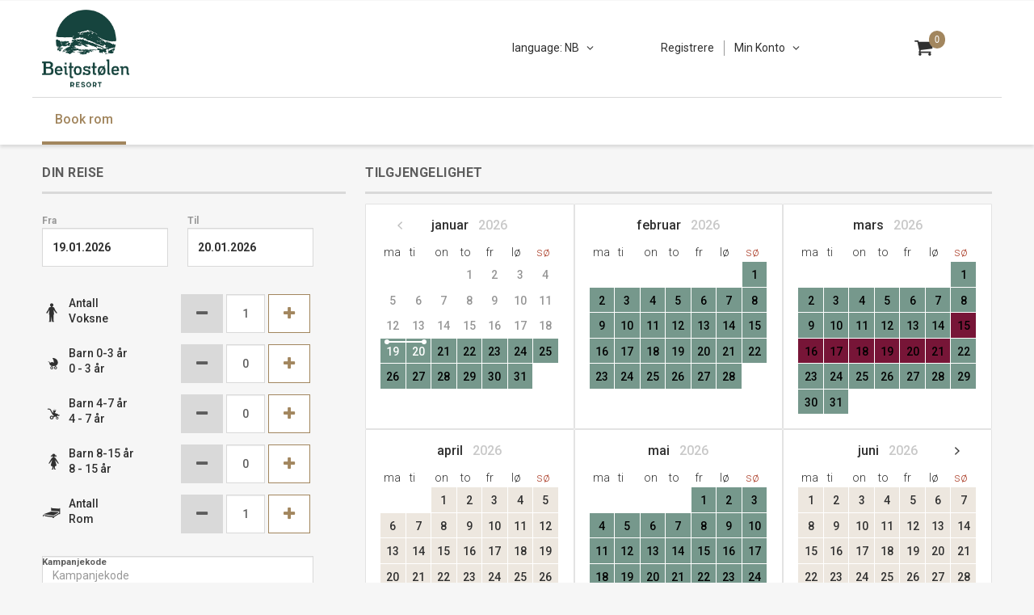

--- FILE ---
content_type: text/html; charset=utf-8
request_url: https://online.beitostolen.com/V8Client/Inquiry.aspx?segment=BR
body_size: 31309
content:

<!DOCTYPE html>
<html>
    <head><title>
	Book rom | Beitostølen Resort AS
</title><meta charset="utf-8" /><meta name="viewport" content="width=device-width, initial-scale=1.0" />

<!-- Styles -->
<meta http-equiv="x-ua-compatible" content="IE=edge" >

    <link rel="stylesheet" type="text/css" href="/V8Client/content/css/main.min.css" />



<!--[if gte IE 7]>
<style type="text/css">@import url(/V8Client/content/css/ie.css);</style>
<![endif]-->


<link rel="stylesheet" type="text/css" href='/V8Client/Content/custom/styles.css' />

<link href="/V8Client/Content/custom/favicon.ico" rel="shortcut icon" />

<!-- Scripts -->

<script type="text/javascript" src="/V8Client/Scripts/modernizr-2.8.3.js"></script>
<script type="text/javascript" src="/V8Client/Scripts/jquery-3.2.1.min.js"></script>
<script type="text/javascript" src="/V8Client/Scripts/jquery-ui-1.12.1.min.js"></script>
<script type="text/javascript" src="/V8Client/Scripts/jquery.blockUI.js"></script>
<script type="text/javascript" src="/V8Client/Scripts/bootstrap.min.js"></script>

<script type="text/javascript" src="/V8Client/content/_contrib/json2/json2.min.js"></script>
<script type="text/javascript" src="/V8Client/content/_contrib/class/Class.js"></script>
<script type="text/javascript" src="/V8Client/content/_contrib/hputils/HPUtils.js"></script>
<script type="text/javascript" src="/V8Client/content/_contrib/jvfloat/jvfloat.js"></script>
<script type="text/javascript" src="/V8Client/content/_contrib/mmenu/jquery.mmenu.min.js"></script>
<script type="text/javascript" src="/V8Client/content/_contrib/mmenu/jquery.mmenu.header.min.js"></script>
<script type="text/javascript" src="/V8Client/content/_contrib/showMore/jquery.showMore.min.js"></script>
<script type="text/javascript" src="/V8Client/content/_contrib/lightbox/lightbox.min.js"></script>
<script type="text/javascript" src="/V8Client/Content/_contrib/moment.js/moment.min.js"></script>
<script type="text/javascript" src="/V8Client/Content/_contrib/onm_cal/cal.js"></script>
<script type="text/javascript" src="/V8Client/content/_contrib/slick/slick.min.js"></script>
<script type="text/javascript" src="/V8Client/Scripts/toastr.min.js"></script>
<script type="text/javascript" src="/V8Client/content/_contrib/chosen/chosen.jquery.min.js"></script>
<script type="text/javascript" src="/V8Client/content/_contrib/responsiveTabs/responsiveTabs.js"></script>

<script type="text/javascript" src="/V8Client/Scripts/DataTables/jquery.dataTables.min.js"></script>
<script type="text/javascript" src="/V8Client/Scripts/DataTables/dataTables.bootstrap.min.js"></script>

<!-- this makes some problems in jquery
<script type="text/javascript" src="/V8Client/Scripts/DataTables/dataTables.responsive.min.js"></script>
-->

<script type="text/javascript" src="/V8Client/js/hp.js"></script>
<script type="text/javascript" src="/V8Client/js/iPhone.js"></script>
<script type="text/javascript" src="/V8Client/js/ShoppingCart.js"></script>
<script type="text/javascript" src="/V8Client/js/global.js"></script>
<script type="text/javascript" src="/V8Client/js/antiforgery.js"></script>
<script type="text/javascript" src="/V8Client/js/hpcommon.js"></script>
<!-- this makes some problems in jquery
<script type="text/javascript" src="/V8Client/js/MultiHotel.js"></script>
-->
<script>
	$(function () {
		HP.base_href = "/V8Client/";
		HP.defaultCurrencyCode = "NOK";
	    $('.floating-label').jvFloat();

	    $('.list-responsive').on('click tap', '.lr-toggle', function (e) {
	        if (HPUtils.isMobile()) {
	            if ($(this).hasClass('lr-item')) {
	                $(this).addClass('ellapsed').removeClass('lr-toggle');
	                e.preventDefault();
	            } else {
	                $(this).parents('.ellapsed').removeClass('ellapsed').addClass('lr-toggle');
	            }
	        }
	    });
	    // Data Table Configuration
	    HP.dataTablesOptions = {
	        "language": {
	            "paginate": {
	                "first": 'First',
                    "last": 'Last',
                    "next": 'Neste',
                    "previous": 'Previous'
                },
                "processing": 'Processing',
                "infoEmpty": 'No data available',
                "info": 'Showing _START_ to _END_ of _TOTAL_ entries'
            },
             "searching": false,
             "lengthChange": false,
             "columns.defaultContent": "",
             //"responsive": true,
             "ordering": false
         };
	});

    // add test for input:checked in Modernizr, this wil be included in version 3.x, but not in the current 2.x
    // see also https://github.com/Modernizr/Modernizr/pull/879 for further information
    Modernizr.addTest('checked', function () {
        return Modernizr.testStyles('#modernizr input {width:100px} #modernizr :checked {width:200px;display:block}', function (elem, rule) {
            var cb = document.createElement('input');
            cb.setAttribute("type", "checkbox");
            cb.setAttribute("checked", "checked");
            elem.appendChild(cb);
            return cb.offsetWidth == 200;
        });
    });
    // Apply classes for features like audio/video formats, input types and attributes
    Modernizr.applyClasses = function (groupsFeatures) {
        groupsFeatures = groupsFeatures.split(' ');
        var i, groupFeatures, feature, className = ' ',
            len = groupsFeatures.length, docElement = document.documentElement,
            ret = Modernizr;

        for (i = 0; i < len; i++) {
            groupFeatures = groupsFeatures[i];
            if (ret[groupFeatures]) {
                for (feature in ret[groupFeatures]) {
                    className += ' ' + (ret[groupFeatures][feature] ? '' : 'no-') + groupFeatures + feature;
                }
            }
        }

        docElement.className += className;
    };
    Modernizr.applyClasses("input");

    $.fn.showMore.defaultSettings = {
    	language: {
    		showMore: '<i class="icon icon-plus"></i>&nbsp;&nbsp;'+'Vis mer' ,
    		showLess: '<i class="icon icon-minus"></i>&nbsp;&nbsp;'+'Skjul detaljene'
    	},
    	btnClass: 'btn btn-xs btn-unstyled btn-link',
    	btnWrapperClass: 'show-more--toggle'
    }

    function formatPrice(price, currencyCode) {
    	var result = price.toFixed(2) + "";
    	result = result.split('.');
    	var currency = '';
    	if (typeof currencyCode === 'undefined' || !currencyCode) {
    	    currency = HP.defaultCurrencyCode;
    	} else {
    	    currency = currencyCode;
    	}
    	switch (currency) {
    		case 'EUR':
    			currency = '&euro;';
    			break;
    		case 'USD':
    			currency = '&#36;';
    			break;
    		default:
    			break;
    	}
    	if (result.length > 1) {
    		return result[0] + ".<sup>" + result[1] + "</sup>&nbsp;" + currency;
    	} else {
    		return result[0] + ".<sup>00</sup>&nbsp;" + currency;
    	}

    }

    function insertSpin($el) {
        $el.text("").html('<i class="icon icon-spin4 icon-spin"></i>');
    }

</script>
        <script type="text/javascript" src="Scripts/Custom/onmcalendarsetup.js"></script>

        <meta name="keywords" content="Beitostølen Resort AS.Org. 985797013" /><meta name="description" content="Beitostølen Resort AS.Org. 985797013" /></head>

<body id="Inquiry" >

<header class="header">
    <nav id="hotelHeader" class="hh-wrapper">
		<div>
            <div class="mm-toggle">
                <a href="#mm-hotelHeader" class="btn-block">
                    <span class="icon-bar"></span>
                    <span class="icon-bar"></span>
                    <span class="icon-bar"></span>
                </a>
            </div>
            <div class="hh-title-wrapper">
			    
                <div class="hh-logo">
                    <a href="/V8Client" class="btn-unstyled">
					    <img src="/V8Client/Content/custom/logo.png" alt="">
				    </a>
                </div>
                
                <div class="hh-title">
                   <h4 class='small'> <a href="/V8Client">Beitostølen Resort AS</a></h4>
				    
				    <p class="small">Org. 985797013</p>
				    
                    <div class="hh-module">Room Reservation</div>
                    
                </div>
            </div>
            <div class="hh-language">
                
<ul class="list-unstyled">
    <li class="dropdown">
        <span class="dropdown-toggle" data-toggle="dropdown">language: NB&nbsp;&nbsp;&nbsp;<i class="icon icon-angle-down"></i></span>
        <ul class="dropdown-menu clearfix">
         
	        <li>
	        
	        <a href="#" class="lang" onclick="HP.UI.setLanguage('nb-NO')">
		        <img src="/V8Client/Img/flagge_no.gif">&nbsp;&nbsp;&nbsp;Norwegian</a>
	        </li>
	        
	        <li>
	        
	        <a href="#" class="lang" onclick="HP.UI.setLanguage('en-GB')">
		        <img src="/V8Client/Img/flagge_en.gif">&nbsp;&nbsp;&nbsp;English</a>
	        </li>
	        
        </ul>
    </li>
</ul>
            </div>
            <div class="hh-login">
                
                <ul class="list-horizontal list-unstyled clearfix">
                    
					<li><a href="/V8Client/Registration.aspx?ReturnUrl=Inquiry.aspx" class="hh-reg-btn revolve">Registrere</a></li>
					<li class="visible-xs"><a href="/V8Client/Login.aspx?ReturnUrl=Inquiry.aspx" title="Logg inn" class="hh-login-btn">Logg inn</a></li>
					<li class="dropdown hidden-xs">
						<span class="dropdown-toggle" data-toggle="dropdown">Min Konto&nbsp;&nbsp;&nbsp;<i class="icon icon-angle-down"></i></span>
						<ul id="login-form-menu" class="dropdown-menu">
							<li>
								<div class="form-group">
									<input id="userName" name="userName" placeholder='Brukernavn' type="text" class="form-control floating-label" />
								</div>
								<div class="form-group">
									<input id="password" name="password" type="password" placeholder='Passord' class="form-control floating-label" />
								</div>
								<div>
									<input type="button" id="btn-login" class="btn btn-primary btn-block revolve" value='Logg inn'" />
								</div>
								<div>
									<a class="btn btn-link revolve" href="/V8Client/ResetPassword.aspx?ReturnUrl=Inquiry.aspx">Glemt passord</a>
								</div>	                 
                                <hr class="condensed" />           
							    
					            <div><a class="btn btn-link revolve" href="/V8Client/ShowResNoLog.aspx">Vis Booking</a></div>
					            						
							</li>
						</ul>
					</li>
                    
						
                </ul>
            </div>
            <div class="hh-cart">
				
<div class="cart-wrapper relative">
	<ul class="list-unstyled">
		<li id="shopping-cart-dropdown" class="dropdown">
			<span class="btn-block btn-unstyled dropdown-toggle" data-toggle="dropdown"><i class="icon icon-shopping-cart"><span class="badge">0</span></i><span class="cart-title">  Handlekurv</span></span>

			<ul class="dropdown-menu shopping-cart-menu">
				
				<li id="emptyCard" >Handlekurven er  tom</li>
                <li><button type="button" class="btn btn-primary btn-lg revolve" onclick="navigatetourl('StartBooking.aspx'); return false;">Handlekurv</button></li>
			</ul>
		</li>
	</ul>
</div>

                
            </div>
		</div>
	</nav>
	
    <div class="hh-modules">
        <ul>
			
            <li class='selected'><a href="/V8Client/Inquiry.aspx" class="revolve">Book rom</a></li>
			
        </ul>
    </div>
	
    <div id="nojsInfo" class="container"><div class="alert alert-warning">Please activate Javascript in your browser for full functionality</div></div>
</header>
<script type="text/javascript">
    function doLogin(e) {
        e.stopPropagation();
        e.preventDefault();

        var $f = $("#login-form-menu");
        var $u = $("#userName", $f);
        var $p = $("#password", $f);
        if ($.trim($u.val()) == "") {            
            alert('Brukernavn mangler');
            HP.UI.endAction(e);
	        return false;
	    }

        if ($.trim($p.val()) == "") {
            alert('Passord mangler');
            HP.UI.endAction(e);
	        return false;
	    }

        var $frmLogin = $("<form>").attr({
            method: "post",
            action: "/V8Client/UnattendedLogin.aspx?ReturnUrl=/V8Client/Inquiry.aspx"
        }).append($u.clone()).append($p.clone()).appendTo("body");

        $frmLogin.submit();
    }

    $(function () {
        var $f = $("#login-form-menu");

        $(".dropdown-toggle").on("click", function (e) {
            $f.find("#userName").focus();
        });

        $f.on("click", function (e) {
            e.stopPropagation();
        });

        $("#userName, #password", $f).on("keypress", function (e) {
            if (e.type == "keypress" && e.keyCode == 13) {
                doLogin(e);
            }
        });

        $("#btn-login", $f).on("click", doLogin);

        
        var $mmenu = $("#hotelHeader").clone();
        $mmenu.attr("id", "mm-hotelHeader");
        $mmenu.find("*").removeAttr("id");
        $mmenu.find('.hh-cart').insertBefore($mmenu.find('.hh-login'));
		
    	$('header > .hh-modules').clone().appendTo($mmenu.children());
		
        $mmenu.find('.hh-language').appendTo($mmenu.children());
        $mmenu.mmenu();
        
        
        $('.header .dropdown-toggle').dropdown();
    });
</script>

	<form method="post" action="./Inquiry.aspx?segment=BR" onsubmit="javascript:return WebForm_OnSubmit();" id="InquiryForm">
<div class="aspNetHidden">
<input type="hidden" name="__EVENTTARGET" id="__EVENTTARGET" value="" />
<input type="hidden" name="__EVENTARGUMENT" id="__EVENTARGUMENT" value="" />
<input type="hidden" name="__VIEWSTATE" id="__VIEWSTATE" value="/wEPDwUKLTcyMjQ5MTQ0NWRkIZO/qTGvnArOZKtAQHJKdZawdl3v9KuOZ87ENXg8d6Q=" />
</div>

<script type="text/javascript">
//<![CDATA[
var theForm = document.forms['InquiryForm'];
if (!theForm) {
    theForm = document.InquiryForm;
}
function __doPostBack(eventTarget, eventArgument) {
    if (!theForm.onsubmit || (theForm.onsubmit() != false)) {
        theForm.__EVENTTARGET.value = eventTarget;
        theForm.__EVENTARGUMENT.value = eventArgument;
        theForm.submit();
    }
}
//]]>
</script>


<script src="/V8Client/WebResource.axd?d=PeL2xYr_FMygHlb3g2VRdWjkKGy4FHj2IEPKVb3-DgydGMBsbIG_M3hJySHQtOTbJLvAH50eH_17_aHl0Zmimh8GzWI46ePeqRR3HBM2xO41&amp;t=638942282819057530" type="text/javascript"></script>


<script src="/V8Client/WebResource.axd?d=i6KZODyhy0IUAIXF7V8z3xg6C1VBqzWrvtgG1H9zXMoZVdZ8OycXR7wh251fixijPVdxLdb0XeVVG7BVZshrDf0eDL4PQpvUB3cawYtoxg01&amp;t=638942282819057530" type="text/javascript"></script>
<script type="text/javascript">
//<![CDATA[
function WebForm_OnSubmit() {
if (typeof(ValidatorOnSubmit) == "function" && ValidatorOnSubmit() == false) return false;return validateInput();
return true;
}
//]]>
</script>

<div class="aspNetHidden">

	<input type="hidden" name="__VIEWSTATEGENERATOR" id="__VIEWSTATEGENERATOR" value="35789AFC" />
	<input type="hidden" name="__EVENTVALIDATION" id="__EVENTVALIDATION" value="/wEdAEn7ITn/KTpMdyd4zGX4QmXc65zOhwKyfzhYFdBYIHMUbj1npD4m5zRivU/OldV2k3t1l4FIspUiThTw36l2DaTFmMvZcFtbGyvNye/oqMCKRmLL/O4t4s/R6pHr4UuC1rvtcO8DmAINR1oASt7BsD0XFc1Ykyt4L43q8ssygd9/a70BEhAmZFJHqnFMociT3BeIVRhfPqJ8+wH+t9igp7N2BpTMe1Z7yKCXfdEx0rqDcE7XMtT2IEKjHwclKf675Kw4QSAVdM3+d0yeZLpWiyLdSDOG85hEgFqwcWUbqRsoHCvqssUsIRX+ACHNswxiDWK8iEE9l6KtH1ipbUQNx1MK7L+oy33rAR2d/lTxYynnz9CJKv7gjfaSJhiytgWq21IMnozA+X5J5kXqbqTCRDxNvn5Kaoy65s9jZVjyLhoIAordC7l316EwiFXHFab9PBpLIrn/OC7gJXdUSybF+WSN4FvF1YvMU/vL1/FFd7MqMDTTCwgZtUrYYH4sJu/UlsVyzBs/66R4+EiZvevg3Z9YXhFPZ7yXDZoeAnRzURcukkg83DlELHi/BRmhVW9PBo0W/hcSI9UGHJ23MxsTpn/OUo6hyWsWoR9WZM278MjTCNr7CmHT6q2/d7wf+gcFrhZp15d2V3abVneptsCiOYqBHMNCskCbqdzyNQxtSEEpGKXK1HjKBBPiO1PBpRuJAdzHf2onm/shWSQe/38LSFhZ7Fs8gwwxeXsKdoi82nBJC0njN5+f8sl4Dvq1Vwl6T37Rlvq2Qa84edsmysWhDK7yr4ir/tqp2K5X7ejkyJVPgnHT2ISsQ3nPn71A83bCW24I/jnwaFbstjxJnQ+8qXYlCMuX06Vu5pRPDA/A2jYtnuKYKn7MVpGm0SUSvamuCO/yxTG9kG1PNSgGusCJ7AHZuJzExNWXzwnKkGqGYUzMXXvVimm1fuvzPUUzpzxhKtgXNk47Fgsgn8L0XiErvsRtL+tQVXuDlPMzagzTIT2gPAXQsW8dWufj/U0mZdV97fQdhFj0fhWq4rDMs5BJDGW60R0uF4C/ehHyJk7XHye8d4txirzd77mO2lO8o1C0NA/qbhx19siff4XsM18a6mQInlxhNbP++K5nDHiN6gMurQjAtEmDczhspsH1F7jEFQ39SmqaDxL+WKgcTU2Pb5Hv9mXaUE4nbdR5f852oXAg3gY+GXSkvQ1idIJvy8+KcjNxbpnwY3QSsRB8cJqux+7I1CztDguY6R/LavBqgcOriqBqONg/EcJJ1KAEkeI18idAmyxTHs7fiT87OEvesi6NNrNTUrE3fIn8C4rn131C+5NxJQqBpCLx+IsiHX2OZkLQqwiUrz5b0b0Qgd0UO3wTfzJPph3bl9f8Uv7MFNu7gS32CBmjur8trrLxOBcJ31MBgP/IhTK3x1h/drZFwr9K+uutwEjAWaAN4wIj7WOaUBYgj8EUdh+YT8E9v3MbVEYHS+VsANjm298jARgNrgKP691myj8xbFaVyPOXz2mzTacv8wOQYwwwdfm5UwHITKyO1N1XNFmfsMXJasjxX85jTk/dTvFEF1zjqiBGVCTvCSPonLhwKG3WIK7OKJzGck8=" />
</div>
        <input name="__RequestVerificationToken" type="hidden" value="WmR6O17DboCSRfbl_bjBhU7rJL5g_eYE7R5LwYDBN1vloMF5JwK_ahVUNW5h_tdAyj9PUuIl11nQ2iQR5A6TtTg_7dmdB7awAqoh5OJlVrQ1" />
		<section class="main">
			<div id="InquiryTopBox">
				<div id="InquiryTopWrapper">
					<div id="InquiryTop">
					
					
					<div id="ctl07" class="alert alert-danger" style="display:none;">

</div>
					<span id="PAXError" class="alert alert-error block" style="display:none;">Maks 20 personer tillatt for booking. Venligst endre antall personer.</span>
					
					
					
					
					<div style="display:none">
						<label id="nightsLabel">Netter</label>
						<select name="cbDays" id="cbDays" class="input-block-level" onChange="javascript: AdjustDeparture()">
	<option value="1">1</option>
	<option value="2">2</option>
	<option value="3">3</option>
	<option value="4">4</option>
	<option value="5">5</option>
	<option value="6">6</option>
	<option value="7">7</option>
	<option value="8">8</option>
	<option value="9">9</option>
	<option value="10">10</option>
	<option value="11">11</option>
	<option value="12">12</option>
	<option value="13">13</option>
	<option value="14">14</option>
	<option value="15">15</option>
	<option value="16">16</option>
	<option value="17">17</option>
	<option value="18">18</option>
	<option value="19">19</option>
	<option value="20">20</option>
	<option value="21">21</option>
	<option value="22">22</option>
	<option value="23">23</option>
	<option value="24">24</option>
	<option value="25">25</option>
	<option value="26">26</option>
	<option value="27">27</option>
	<option value="28">28</option>
	<option value="29">29</option>
	<option value="30">30</option>
	<option value="31">31</option>
	<option value="32">32</option>
	<option value="33">33</option>
	<option value="34">34</option>
	<option value="35">35</option>
	<option value="36">36</option>
	<option value="37">37</option>
	<option value="38">38</option>
	<option value="39">39</option>
	<option value="40">40</option>
	<option value="41">41</option>
	<option value="42">42</option>
	<option value="43">43</option>
	<option value="44">44</option>
	<option value="45">45</option>
	<option value="46">46</option>
	<option value="47">47</option>
	<option value="48">48</option>
	<option value="49">49</option>
	<option value="50">50</option>
	<option value="51">51</option>
	<option value="52">52</option>
	<option value="53">53</option>
	<option value="54">54</option>
	<option value="55">55</option>
	<option value="56">56</option>
	<option value="57">57</option>
	<option value="58">58</option>
	<option value="59">59</option>
	<option value="60">60</option>

</select>
					</div>
					<fieldset class="travel-data-form">
						<legend>Din reise</legend>
						<div class="tdf-date-group">
							<div>
								<div class="input-group">
									<input name="edFrom" type="text" value="19.01.2026" id="edFrom" class="form-control floating-label" placeholder="Fra" />
									<div class="input-group-addon"><i class="icon icon-calendar"></i></div>
								</div>
                                <span id="validDateFrom" class="validator" style="display:none;">Invalid Start Date</span>
							</div>
							<div>
								<div class="input-group">                        
									<input name="edTo" type="text" value="20.01.2026" id="edTo" class="form-control floating-label" placeholder="Til" />
									<div class="input-group-addon"><i class="icon icon-calendar"></i></div>
								</div>
                                <span id="validDateTo" class="validator" style="display:none;">Invalid Start Date</span>
							</div>
						</div>

						<div class="tdf-person-group">
							<div class="tdf-person-item">
								<div><i class="icon icon-men"></i></div>
								<div class="tdf-person-desc"><div class="oneline">Antall <br/> Voksne</div></div>
								
								<div><input name="edNoOfAdults" type="text" value="1" id="edNoOfAdults" class="spinner form-control" data-min="1" data-max="18" /></div>
							</div>
							
							<div class="tdf-person-item">
								<div><i class="icon icon-child-0"></i></div>
								<div class="tdf-person-desc">
									<div class="oneline">Barn 0-3 år</div>
									<div class="oneline">0 - 3 år</div>
								</div>
								<div>
									<input type="number" id="ChildBAB" name="ChildBAB" class="spinner form-control" data-max="9" data-min="0" value="0"/>
								</div>
							</div>
							
							<div class="tdf-person-item">
								<div><i class="icon icon-child-4"></i></div>
								<div class="tdf-person-desc">
									<div class="oneline">Barn 4-7 år</div>
									<div class="oneline">4 - 7 år</div>
								</div>
								<div>
									<input type="number" id="ChildBAR" name="ChildBAR" class="spinner form-control" data-max="9" data-min="0" value="0"/>
								</div>
							</div>
							
							<div class="tdf-person-item">
								<div><i class="icon icon-child-8"></i></div>
								<div class="tdf-person-desc">
									<div class="oneline">Barn 8-15 år</div>
									<div class="oneline">8 - 15 år</div>
								</div>
								<div>
									<input type="number" id="ChildBA2" name="ChildBA2" class="spinner form-control" data-max="9" data-min="0" value="0"/>
								</div>
							</div>
							
						</div>
						<div class="tdf-additional-group">
							<div class="tdf-additional-item tdf-rooms">
								<div><i  class="icon icon-room"></i></div>
								<div class="tdf-additional-desc oneline">Antall<br/> Rom</div>
 		  						<div>
									<input name="edNoOfRooms" type="text" value="1" id="edNoOfRooms" class="spinner form-control" data-min="1" data-max="5" />
								</div>
							</div>
							
							<div class="tdf-additional-item">
 		  						<input name="PromotionCode" type="text" id="PromotionCode" class="form-control floating-label" placeholder="Kampanjekode" />
							</div>
 		  					
						</div>
                        <div class="tdf-additional-item">
					        <div id="wscSelect">
 		  				        <select name="SalesCategory" id="SalesCategory" class="form-control floating-label" placeholder="Choose Accommodation Type">
	<option value="all">Alle</option>
	<option value="1063">Pakke: FLERD&#216;GNS</option>
	<option value="1061">Pakke: AKTIV</option>
	<option value="1062">Pakke: GOURMET</option>
	<option value="1064">Pakke: FAMILIE</option>
	<option value="1065">Pakke: FOR TO (voksne)</option>

</select>
					        </div>
                        </div>
						<div class="tdf-additional-item">
                            <div id="inquirySubmit">	
			                    <input type="submit" name="btnSearch" value="Vis tilgjengelige rom" onclick="searchClick(this);WebForm_DoPostBackWithOptions(new WebForm_PostBackOptions(&quot;btnSearch&quot;, &quot;&quot;, true, &quot;&quot;, &quot;&quot;, false, false))" id="btnSearch" class="btn btn-primary btn-xxl btn-block" />
		                    </div>
						</div>
					</fieldset>
            
					
					<fieldset id="availCalWrapper">
						<legend>
							Tilgjengelighet
						</legend>
						<div id="availCal">

						</div>
						<div class="wac-config-wrapper">
						
							<div><span class="color-box" style="background: #76988C"></span><span>Alle priser tilgjengelige</span></div>
						
							<div><span class="color-box" style="background: #D8BD9D"></span><span>Noen priser tilgjengelige</span></div>
						
							<div><span class="color-box" style="background: #771537"></span><span>Fullbooket</span></div>
						
						</div>
						
					</fieldset>
					
				</div>
				</div>
			</div>
 		  	
        </section>
		<span id="DateValidator" style="display:none;"></span>
		<span id="PromotionValidator" style="display:none;"></span>
	
<script type="text/javascript">
//<![CDATA[
var Page_ValidationSummaries =  new Array(document.getElementById("ctl07"));
var Page_Validators =  new Array(document.getElementById("validDateFrom"), document.getElementById("validDateTo"), document.getElementById("DateValidator"), document.getElementById("PromotionValidator"));
//]]>
</script>

<script type="text/javascript">
//<![CDATA[
var validDateFrom = document.all ? document.all["validDateFrom"] : document.getElementById("validDateFrom");
validDateFrom.controltovalidate = "edFrom";
validDateFrom.errormessage = "Invalid Start Date";
validDateFrom.display = "Dynamic";
validDateFrom.type = "Date";
validDateFrom.dateorder = "dmy";
validDateFrom.cutoffyear = "2029";
validDateFrom.century = "2000";
validDateFrom.evaluationfunction = "CompareValidatorEvaluateIsValid";
validDateFrom.operator = "DataTypeCheck";
var validDateTo = document.all ? document.all["validDateTo"] : document.getElementById("validDateTo");
validDateTo.controltovalidate = "edTo";
validDateTo.errormessage = "Invalid End Date";
validDateTo.display = "Dynamic";
validDateTo.type = "Date";
validDateTo.dateorder = "dmy";
validDateTo.cutoffyear = "2029";
validDateTo.century = "2000";
validDateTo.evaluationfunction = "CompareValidatorEvaluateIsValid";
validDateTo.operator = "DataTypeCheck";
var DateValidator = document.all ? document.all["DateValidator"] : document.getElementById("DateValidator");
DateValidator.controltovalidate = "edTo";
DateValidator.errormessage = "CustomValidator";
DateValidator.display = "None";
DateValidator.evaluationfunction = "CustomValidatorEvaluateIsValid";
var PromotionValidator = document.all ? document.all["PromotionValidator"] : document.getElementById("PromotionValidator");
PromotionValidator.errormessage = "InvalidPromotion";
PromotionValidator.display = "None";
PromotionValidator.evaluationfunction = "CustomValidatorEvaluateIsValid";
//]]>
</script>


<script type="text/javascript">
//<![CDATA[

var Page_ValidationActive = false;
if (typeof(ValidatorOnLoad) == "function") {
    ValidatorOnLoad();
}

function ValidatorOnSubmit() {
    if (Page_ValidationActive) {
        return ValidatorCommonOnSubmit();
    }
    else {
        return true;
    }
}
        //]]>
</script>
</form>
	<div id="hp-push"></div>
    
<footer id="footer">
	<div class="container">
        <div id="footerFirstLine">
			<div class="footer-block">
                
            </div>
            
            <div id="footerImg">
                <img src="/V8Client/Content/custom/payment-icons.png" alt="" class="img-responsive">
            </div>
            
			<div id="footerContact" class="contact col-sm-4 col-sm-pull-4 col-md-5 col-md-pull-3">
                <strong>Kontaktopplysninger</strong><br /><br />
                <address>
					Beitostølen Resort AS<br />
					Org. 985797013<br />
					Bygdinvegen 3812<br />
					2953 Beitostølen<br /><br />
					Tel.: +47 61 35 10 00<br />
					Fax.: +47 61 35 10 01<br />
					<a href="mailto:booking@beitostolen.com" title="booking@beitostolen.com" >booking@beitostolen.com</a><br />
					<a href="https://www.beitostolen.com" title="https://www.beitostolen.com">https://www.beitostolen.com</a>
                </address>
			</div>	
        </div>
		<div id="footerSecondLine">
            
			<div id="footerPoweredBy">
				<p>
					<strong>Powered by </strong>
					<a href="http://www.micros-fidelio.eu" target="_blank" title="Oracle Hospitality Suite8 Property"><img src="/V8Client/Img/oracle-logo.png" alt="Oracle Hospitality Suite8 Property" style="max-height: 32px" /></a>
				</p>
			</div>
            
			<div id="footerSocialMedia">
                <p>
				
                </p>
			</div>
		</div>
	</div>
</footer>


</body>

<script type="text/javascript">

    function searchClick(ctrl) {
        HP.UI.startAction(ctrl);
        return validateInput();
    }

    function validateInput() {
        var result = true;
        result = result && validatePAX();
        if (!result) {
            HP.UI.endAction($("#btnSearch"));
        }
        return result;

    }

    function validatePAX(){
        $("#PAXError").hide();
        var totalPAX = parseInt($("#edNoOfAdults").val());
		
                totalPAX += parseInt($("input[name='ChildBAB']").val());
		   
                totalPAX += parseInt($("input[name='ChildBAR']").val());
		   
                totalPAX += parseInt($("input[name='ChildBA2']").val());
		   
                if (totalPAX > 20){
                    $("#PAXError").show();
                return false;
            } else {
			return true;
            }
            }


            function activateWscBlock(wscId) {
                $('div[data-action="select-wsc"]').removeClass('selected');
                $('div[data-value="' + wscId + '"]').addClass('selected');
            }
            //var currentDevice = HPUtils.getDeviceWidth();
	
    $(document).ready(function () {
        setuponmcalendar('/V8Client/DataRetrieval.asmx/getMonthlyAvailabilityColorsForOnmCal', 'nb-NO', 1, 60, 720,
            'Your choice has been expanded to 1 nights.',
            'Your choice has been reduced to 60 nights.',
            'Info');

        $(".spinner").each(function() {
            $(this).hpSpinner({
                value: 0,
                min: $(this).data('min'),
                max: $(this).data('max'),
                css: {
                    textAlign: "center"
                }
            });
        });
        $('.slick').slick({
            centerMode: true,
            dots: true,
            centerPadding: '60px',
            slidesToShow: 3,
            slidesToScroll: 3,
            swipe: true,
            touchMove: true
        });
		
        $('div[data-action="select-wsc"]').on('click', function () {
            $('#SalesCategory').val($(this).data('value'));
            if (Page_IsValid) {
                HP.UI.startAction($('input'));
                $("#InquiryForm").submit();
            }
            //activateWscBlock($(this).data('value'));
        });
        $('#SalesCategory').on('change', function () {
            $('aside button[data-target="#tab' + $(this).val() + '"]').tab('show');
            activateWscBlock($(this).val());
        });

        toastr.options.positionClass = "toast-top-right";
    });
</script>
</html>

--- FILE ---
content_type: text/css
request_url: https://online.beitostolen.com/V8Client/content/css/main.min.css
body_size: 207358
content:
@import url(//fonts.googleapis.com/css?family=Roboto:400,100,100italic,300,300italic,400italic,500,500italic,700,700italic,900,900italic);html{font-family:sans-serif;-ms-text-size-adjust:100%;-webkit-text-size-adjust:100%}body{margin:0}article,aside,details,figcaption,figure,footer,header,hgroup,main,menu,nav,section,summary{display:block}audio,canvas,progress,video{display:inline-block;vertical-align:baseline}audio:not([controls]){display:none;height:0}[hidden],template{display:none}a{background-color:transparent}a:active,a:hover{outline:0}abbr[title]{border-bottom:1px dotted}b,strong{font-weight:bold}dfn{font-style:italic}h1{font-size:2em;margin:0.67em 0}mark{background:#ff0;color:#000}small{font-size:80%}sub,sup{font-size:75%;line-height:0;position:relative;vertical-align:baseline}sup{top:-0.5em}sub{bottom:-0.25em}img{border:0}svg:not(:root){overflow:hidden}figure{margin:1em 40px}hr{-moz-box-sizing:content-box;box-sizing:content-box;height:0}pre{overflow:auto}code,kbd,pre,samp{font-family:monospace,monospace;font-size:1em}button,input,optgroup,select,textarea{color:inherit;font:inherit;margin:0}button{overflow:visible}button,select{text-transform:none}button,html input[type="button"],input[type="reset"],input[type="submit"]{-webkit-appearance:button;cursor:pointer}button[disabled],html input[disabled]{cursor:default}button::-moz-focus-inner,input::-moz-focus-inner{border:0;padding:0}input{line-height:normal}input[type="checkbox"],input[type="radio"]{box-sizing:border-box;padding:0}input[type="number"]::-webkit-inner-spin-button,input[type="number"]::-webkit-outer-spin-button{height:auto}input[type="search"]{-webkit-appearance:textfield;-moz-box-sizing:content-box;-webkit-box-sizing:content-box;box-sizing:content-box}input[type="search"]::-webkit-search-cancel-button,input[type="search"]::-webkit-search-decoration{-webkit-appearance:none}fieldset{border:1px solid silver;margin:0 2px;padding:0.35em 0.625em 0.75em}legend{border:0;padding:0}textarea{overflow:auto}optgroup{font-weight:bold}table{border-collapse:collapse;border-spacing:0}td,th{padding:0}@media print{*,*:before,*:after{background:transparent !important;color:#000 !important;box-shadow:none !important;text-shadow:none !important}a,a:visited{text-decoration:underline}a[href]:after{content:" (" attr(href) ")"}abbr[title]:after{content:" (" attr(title) ")"}a[href^="#"]:after,a[href^="javascript:"]:after{content:""}pre,blockquote{border:1px solid #999;page-break-inside:avoid}thead{display:table-header-group}tr,img{page-break-inside:avoid}img{max-width:100% !important}p,h2,h3{orphans:3;widows:3}h2,h3{page-break-after:avoid}select{background:#fff !important}.navbar{display:none}.btn>.caret,.dropup>.btn>.caret{border-top-color:#000 !important}.label{border:1px solid #000}.table{border-collapse:collapse !important}.table td,.table th{background-color:#fff !important}.table-bordered th,.table-bordered td{border:1px solid #ddd !important}}@font-face{font-family:'s8hp';
src:url('../fonts/s8hp.eot?66579483');
src:url('../fonts/s8hp.eot?66579483#iefix') format('embedded-opentype'),url('../fonts/s8hp.woff?66579483') format('woff'),url('../fonts/s8hp.ttf?66579483') format('truetype'),url('../fonts/s8hp.svg?66579483#s8hp') format('svg');
font-weight:normal;
font-style:normal}
.icon{display:inline-block;font-family:'s8hp';font-style:normal;font-size:18px;text-rendering:auto;-webkit-font-smoothing:antialiased;-moz-osx-font-smoothing:grayscale;transform:translate(0,0)}.icon-lg{font-size:1.333333333em;line-height:0.75em;vertical-align:-15%}.icon-2x{font-size:2em}.icon-3x{font-size:3em}.icon-4x{font-size:4em}.icon-5x{font-size:5em}.icon-fw{width:1.285714286em;text-align:center}.icon-ul{padding-left:0;margin-left:2.142857143em;list-style-type:none}.icon-ul>li{position:relative}.icon-li{position:absolute;left:-2.142857143em;width:2.142857143em;top:0.142857143em;text-align:center}.icon-li.icon-lg{left:-1.857142857em}.icon-border{padding:.2em .25em .15em;border:solid 0.08em #d9d9d9;border-radius:.1em}.pull-right{float:right}.pull-left{float:left}.icon.pull-left{margin-right:.3em}.icon.pull-right{margin-left:.3em}.icon-spin{-webkit-animation:icon-spin 2s infinite linear;animation:icon-spin 2s infinite linear}.icon-pulse{-webkit-animation:icon-spin 1s infinite steps(8);animation:icon-spin 1s infinite steps(8)}@-webkit-keyframes icon-spin{0%{-webkit-transform:rotate(0deg);
transform:rotate(0deg)}
100%{-webkit-transform:rotate(359deg);
transform:rotate(359deg)}}
@keyframes icon-spin{0%{-webkit-transform:rotate(0deg);
transform:rotate(0deg)}
100%{-webkit-transform:rotate(359deg);
transform:rotate(359deg)}}
.icon-rotate-90{filter:progid:DXImageTransform.Microsoft.BasicImage(rotation=1);-webkit-transform:rotate(90deg);-ms-transform:rotate(90deg);transform:rotate(90deg)}.icon-rotate-180{filter:progid:DXImageTransform.Microsoft.BasicImage(rotation=2);-webkit-transform:rotate(180deg);-ms-transform:rotate(180deg);transform:rotate(180deg)}.icon-rotate-270{filter:progid:DXImageTransform.Microsoft.BasicImage(rotation=3);-webkit-transform:rotate(270deg);-ms-transform:rotate(270deg);transform:rotate(270deg)}.icon-flip-horizontal{filter:progid:DXImageTransform.Microsoft.BasicImage(rotation=0,mirror=1);-webkit-transform:scale(-1,1);-ms-transform:scale(-1,1);transform:scale(-1,1)}.icon-flip-vertical{filter:progid:DXImageTransform.Microsoft.BasicImage(rotation=2,mirror=1);-webkit-transform:scale(1,-1);-ms-transform:scale(1,-1);transform:scale(1,-1)}:root .icon-rotate-90,:root .icon-rotate-180,:root .icon-rotate-270,:root .icon-flip-horizontal,:root .icon-flip-vertical{filter:none}.icon-stack{position:relative;display:inline-block;width:2em;height:2em;line-height:2em;vertical-align:middle}.icon-stack-1x,.icon-stack-2x{position:absolute;left:0;width:100%;text-align:center}.icon-stack-1x{line-height:inherit}.icon-stack-2x{font-size:2em}.icon-inverse{color:#fff}.icon-basket:before{content:'\e800'}.icon-glass:before{content:'\e801'}.icon-search:before{content:'\e802'}.icon-mail:before{content:'\e803'}.icon-mail-alt:before{content:'\e804'}.icon-star:before{content:'\e805'}.icon-star-empty:before{content:'\e806'}.icon-star-half:before{content:'\e807'}.icon-star-half-alt:before{content:'\e808'}.icon-user:before{content:'\e809'}.icon-users:before{content:'\e80a'}.icon-picture:before{content:'\e80b'}.icon-th:before{content:'\e80c'}.icon-th-list:before{content:'\e80d'}.icon-camera:before{content:'\e80e'}.icon-camera-alt:before{content:'\e80f'}.icon-plus:before{content:'\e810'}.icon-cancel-circled2:before{content:'\e811'}.icon-cancel-circled:before{content:'\e812'}.icon-cancel:before{content:'\e813'}.icon-ok-squared:before{content:'\e814'}.icon-ok:before{content:'\e815'}.icon-ok-circled:before{content:'\e816'}.icon-ok-circled2:before{content:'\e817'}.icon-plus-circled:before{content:'\e818'}.icon-plus-squared:before{content:'\e819'}.icon-plus-squared-alt:before{content:'\e81a'}.icon-minus:before{content:'\e81b'}.icon-minus-squared:before{content:'\e81c'}.icon-minus-circled:before{content:'\e81d'}.icon-minus-squared-alt:before{content:'\e81e'}.icon-help:before{content:'\e81f'}.icon-info-circled:before{content:'\e820'}.icon-info:before{content:'\e821'}.icon-help-circled:before{content:'\e822'}.icon-home:before{content:'\e823'}.icon-link-ext:before{content:'\e824'}.icon-lock:before{content:'\e825'}.icon-lock-open:before{content:'\e826'}.icon-lock-open-alt:before{content:'\e827'}.icon-pin:before{content:'\e828'}.icon-tag:before{content:'\e829'}.icon-tags:before{content:'\e82a'}.icon-thumbs-up:before{content:'\e82b'}.icon-thumbs-down:before{content:'\e82c'}.icon-thumbs-up-alt:before{content:'\e82d'}.icon-thumbs-down-alt:before{content:'\e82e'}.icon-reply:before{content:'\e82f'}.icon-print:before{content:'\e830'}.icon-angle-circled-left:before{content:'\e831'}.icon-trash:before{content:'\e832'}.icon-trash-empty:before{content:'\e833'}.icon-phone:before{content:'\e834'}.icon-phone-squared:before{content:'\e835'}.icon-calendar:before{content:'\e836'}.icon-calendar-empty:before{content:'\e837'}.icon-block:before{content:'\e838'}.icon-down-open:before{content:'\e839'}.icon-left-open:before{content:'\e83a'}.icon-right-open:before{content:'\e83b'}.icon-up-open:before{content:'\e83c'}.icon-angle-right:before{content:'\e83d'}.icon-angle-left:before{content:'\e83e'}.icon-angle-up:before{content:'\e83f'}.icon-angle-down:before{content:'\e840'}.icon-right-hand:before{content:'\e841'}.icon-arrows-cw:before{content:'\e842'}.icon-ccw:before{content:'\e843'}.icon-cw:before{content:'\e844'}.icon-toggle-on:before{content:'\e845'}.icon-toggle-off:before{content:'\e846'}.icon-tint:before{content:'\e847'}.icon-check:before{content:'\e848'}.icon-dot-circled:before{content:'\e849'}.icon-circle-thin:before{content:'\e84a'}.icon-circle-empty:before{content:'\e84b'}.icon-truck:before{content:'\e84c'}.icon-spinner:before{content:'\e84d'}.icon-wheelchair:before{content:'\e84e'}.icon-paw:before{content:'\e84f'}.icon-linux:before{content:'\e850'}.icon-pair:before{content:'\e854'}.icon-at:before{content:'\e855'}.icon-android:before{content:'\e856'}.icon-apple:before{content:'\e857'}.icon-gplus:before{content:'\e858'}.icon-facebook:before{content:'\e859'}.icon-facebook-squared:before{content:'\e85a'}.icon-gplus-squared:before{content:'\e85b'}.icon-linkedin-squared:before{content:'\e85c'}.icon-linkedin:before{content:'\e85d'}.icon-paypal:before{content:'\e85e'}.icon-ticket:before{content:'\e85f'}.icon-voucher:before{content:'\e860'}.icon-men:before{content:'\e862'}.icon-room:before{content:'\e863'}.icon-dinner:before{content:'\e865'}.icon-drop:before{content:'\e866'}.icon-female:before{content:'\e867'}.icon-toggle-off2:before{content:'\e868'}.icon-spin4:before{content:'\e869'}.icon-cog:before{content:'\e86a'}.icon-pencil:before{content:'\e86b'}.icon-angle-circled-right:before{content:'\e86c'}.icon-angle-circled-up:before{content:'\e86d'}.icon-angle-circled-down:before{content:'\e86e'}.icon-ellipsis:before{content:'\e86f'}.icon-ellipsis-vert:before{content:'\e870'}.icon-filter:before{content:'\e871'}.icon-attention-circled:before{content:'\e872'}[class*="icon-child-"]:before{font-size:1.2em !important;bottom:7px;position:relative}.icon-child-0:before,.icon-child-1:before{content:'\e851'}.icon-child-2:before,.icon-child-3:before,.icon-child-4:before{content:'\e864'}.icon-child-5:before,.icon-child-6:before,.icon-child-7:before{content:'\e853'}.icon-child-8:before,.icon-child-9:before,.icon-child-10:before{content:'\e861'}.icon-child-11:before,.icon-child-12:before,.icon-child-13:before,.icon-child-14:before,.icon-child-15:before,.icon-child-16:before{content:'\e852'}*{-webkit-box-sizing:border-box;-moz-box-sizing:border-box;box-sizing:border-box}*:before,*:after{-webkit-box-sizing:border-box;-moz-box-sizing:border-box;box-sizing:border-box}html{font-size:10px;-webkit-tap-highlight-color:transparent}body{font-family:"Roboto",Helvetica,Arial,sans-serif;font-size:14px;line-height:1.4;color:#5d5d5d;background-color:#f6f6f6}input,button,select,textarea{font-family:inherit;font-size:inherit;line-height:inherit}a{color:#a2865e;text-decoration:none}a:hover,a:focus{color:#725e42;text-decoration:none}a:focus{outline:thin dotted;outline:5px auto -webkit-focus-ring-color;outline-offset:-2px}figure{margin:0}img{vertical-align:middle}.img-responsive,.thumbnail>img,.thumbnail a>img{display:block;max-width:100%;height:auto}.img-rounded{border-radius:0px}.img-thumbnail{padding:0;line-height:1.4;background-color:#f6f6f6;border:1px solid none;border-radius:0;-webkit-transition:all 0.2s ease-in-out;-o-transition:all 0.2s ease-in-out;transition:all 0.2s ease-in-out;display:inline-block;max-width:100%;height:auto}.img-circle{border-radius:50%}hr{margin-top:19px;margin-bottom:19px;border:0;border-top:1px solid #d9d9d9}.sr-only{position:absolute;width:1px;height:1px;margin:-1px;padding:0;overflow:hidden;clip:rect(0,0,0,0);border:0}.sr-only-focusable:active,.sr-only-focusable:focus{position:static;width:auto;height:auto;margin:0;overflow:visible;clip:auto}h1,h2,h3,h4,h5,h6,.h1,.h2,.h3,.h4,.h5,.h6{font-family:inherit;font-weight:500;line-height:1.1;color:inherit}h1 small,h2 small,h3 small,h4 small,h5 small,h6 small,.h1 small,.h2 small,.h3 small,.h4 small,.h5 small,.h6 small,h1 .small,h2 .small,h3 .small,h4 .small,h5 .small,h6 .small,.h1 .small,.h2 .small,.h3 .small,.h4 .small,.h5 .small,.h6 .small{font-weight:normal;line-height:1;color:#d9d9d9}h1,.h1,h2,.h2,h3,.h3{margin-top:19px;margin-bottom:9.5px}h1 small,.h1 small,h2 small,.h2 small,h3 small,.h3 small,h1 .small,.h1 .small,h2 .small,.h2 .small,h3 .small,.h3 .small{font-size:65%}h4,.h4,h5,.h5,h6,.h6{margin-top:9.5px;margin-bottom:9.5px}h4 small,.h4 small,h5 small,.h5 small,h6 small,.h6 small,h4 .small,.h4 .small,h5 .small,.h5 .small,h6 .small,.h6 .small{font-size:75%}h1,.h1{font-size:48px}h2,.h2{font-size:36px}h3,.h3{font-size:24px}h4,.h4{font-size:16px}h5,.h5{font-size:14px}h6,.h6{font-size:14px}p{margin:0 0 9.5px}.lead{margin-bottom:19px;font-size:16px;font-weight:300;line-height:1.4}@media (min-width:768px){.lead{font-size:21px}}small,.small,.footnote{font-size:85%}mark,.mark{background-color:#f1b525;padding:.2em}.text-left{text-align:left}.text-right{text-align:right}.text-center{text-align:center}.text-justify{text-align:justify}.text-nowrap{white-space:nowrap}.text-lowercase{text-transform:lowercase}.text-uppercase{text-transform:uppercase}.text-capitalize{text-transform:capitalize}.text-muted{color:#d9d9d9}.text-primary{color:#a2865e}a.text-primary:hover{color:#826b4b}.text-success{color:#fff}a.text-success:hover{color:#e6e6e6}.text-info{color:#fff}a.text-info:hover{color:#e6e6e6}.text-warning{color:#fff}a.text-warning:hover{color:#e6e6e6}.text-danger{color:#fff}a.text-danger:hover{color:#e6e6e6}.bg-primary{color:#fff;background-color:#a2865e}a.bg-primary:hover{background-color:#826b4b}.bg-success{background-color:#96be2a}a.bg-success:hover{background-color:#759421}.bg-info{background-color:#3f7fba}a.bg-info:hover{background-color:#326594}.bg-warning{background-color:#f1b525}a.bg-warning:hover{background-color:#d59b0e}.bg-danger{background-color:#ae442f}a.bg-danger:hover{background-color:#863424}.page-header{padding-bottom:8.5px;margin:38px 0 19px;border-bottom:1px solid #efefef}ul,ol{margin-top:0;margin-bottom:9.5px}ul ul,ol ul,ul ol,ol ol{margin-bottom:0}.list-unstyled{padding-left:0;list-style:none}.list-inline,ul.list-inline-tabled{padding-left:0;list-style:none;margin-left:-5px}.list-inline>li,ul.list-inline-tabled>li{display:inline-block;padding-left:5px;padding-right:5px}dl{margin-top:0;margin-bottom:19px}dt,dd{line-height:1.4}dt{font-weight:bold}dd{margin-left:0}@media (min-width:768px){.dl-horizontal dt{float:left;width:160px;clear:left;text-align:right;overflow:hidden;text-overflow:ellipsis;white-space:nowrap}.dl-horizontal dd{margin-left:180px}}abbr[title],abbr[data-original-title]{cursor:help;border-bottom:1px dotted #d9d9d9}.initialism{font-size:90%;text-transform:uppercase}blockquote{padding:9.5px 19px;margin:0 0 19px;font-size:17.5px;border-left:5px solid #efefef}blockquote p:last-child,blockquote ul:last-child,blockquote ol:last-child{margin-bottom:0}blockquote footer,blockquote small,blockquote .small{display:block;font-size:80%;line-height:1.4;color:#d9d9d9}blockquote footer:before,blockquote small:before,blockquote .small:before{content:'\2014 \00A0'}.blockquote-reverse,blockquote.pull-right{padding-right:15px;padding-left:0;border-right:5px solid #efefef;border-left:0;text-align:right}.blockquote-reverse footer:before,blockquote.pull-right footer:before,.blockquote-reverse small:before,blockquote.pull-right small:before,.blockquote-reverse .small:before,blockquote.pull-right .small:before{content:''}.blockquote-reverse footer:after,blockquote.pull-right footer:after,.blockquote-reverse small:after,blockquote.pull-right small:after,.blockquote-reverse .small:after,blockquote.pull-right .small:after{content:'\00A0 \2014'}address{margin-bottom:19px;font-style:normal;line-height:1.4}.container{margin-right:auto;margin-left:auto;padding-left:12px;padding-right:12px}@media (min-width:768px){.container{width:768px}}@media (min-width:966px){.container{width:966px}}@media (min-width:1200px){.container{width:1200px}}.container-fluid{margin-right:auto;margin-left:auto;padding-left:12px;padding-right:12px}.row{margin-left:-12px;margin-right:-12px}.col-xs-1, .col-sm-1, .col-md-1, .col-lg-1, .col-xs-2, .col-sm-2, .col-md-2, .col-lg-2, .col-xs-3, .col-sm-3, .col-md-3, .col-lg-3, .col-xs-4, .col-sm-4, .col-md-4, .col-lg-4, .col-xs-5, .col-sm-5, .col-md-5, .col-lg-5, .col-xs-6, .col-sm-6, .col-md-6, .col-lg-6, .col-xs-7, .col-sm-7, .col-md-7, .col-lg-7, .col-xs-8, .col-sm-8, .col-md-8, .col-lg-8, .col-xs-9, .col-sm-9, .col-md-9, .col-lg-9, .col-xs-10, .col-sm-10, .col-md-10, .col-lg-10, .col-xs-11, .col-sm-11, .col-md-11, .col-lg-11, .col-xs-12, .col-sm-12, .col-md-12, .col-lg-12{position:relative;min-height:1px;padding-left:12px;padding-right:12px}.col-xs-1, .col-xs-2, .col-xs-3, .col-xs-4, .col-xs-5, .col-xs-6, .col-xs-7, .col-xs-8, .col-xs-9, .col-xs-10, .col-xs-11, .col-xs-12{float:left}.col-xs-12{width:100%}.col-xs-11{width:91.666666667%}.col-xs-10{width:83.333333333%}.col-xs-9{width:75%}.col-xs-8{width:66.666666667%}.col-xs-7{width:58.333333333%}.col-xs-6{width:50%}.col-xs-5{width:41.666666667%}.col-xs-4{width:33.333333333%}.col-xs-3{width:25%}.col-xs-2{width:16.666666667%}.col-xs-1{width:8.333333333%}.col-xs-pull-12{right:100%}.col-xs-pull-11{right:91.666666667%}.col-xs-pull-10{right:83.333333333%}.col-xs-pull-9{right:75%}.col-xs-pull-8{right:66.666666667%}.col-xs-pull-7{right:58.333333333%}.col-xs-pull-6{right:50%}.col-xs-pull-5{right:41.666666667%}.col-xs-pull-4{right:33.333333333%}.col-xs-pull-3{right:25%}.col-xs-pull-2{right:16.666666667%}.col-xs-pull-1{right:8.333333333%}.col-xs-pull-0{right:auto}.col-xs-push-12{left:100%}.col-xs-push-11{left:91.666666667%}.col-xs-push-10{left:83.333333333%}.col-xs-push-9{left:75%}.col-xs-push-8{left:66.666666667%}.col-xs-push-7{left:58.333333333%}.col-xs-push-6{left:50%}.col-xs-push-5{left:41.666666667%}.col-xs-push-4{left:33.333333333%}.col-xs-push-3{left:25%}.col-xs-push-2{left:16.666666667%}.col-xs-push-1{left:8.333333333%}.col-xs-push-0{left:auto}.col-xs-offset-12{margin-left:100%}.col-xs-offset-11{margin-left:91.666666667%}.col-xs-offset-10{margin-left:83.333333333%}.col-xs-offset-9{margin-left:75%}.col-xs-offset-8{margin-left:66.666666667%}.col-xs-offset-7{margin-left:58.333333333%}.col-xs-offset-6{margin-left:50%}.col-xs-offset-5{margin-left:41.666666667%}.col-xs-offset-4{margin-left:33.333333333%}.col-xs-offset-3{margin-left:25%}.col-xs-offset-2{margin-left:16.666666667%}.col-xs-offset-1{margin-left:8.333333333%}.col-xs-offset-0{margin-left:0%}@media (min-width:768px){.col-sm-1, .col-sm-2, .col-sm-3, .col-sm-4, .col-sm-5, .col-sm-6, .col-sm-7, .col-sm-8, .col-sm-9, .col-sm-10, .col-sm-11, .col-sm-12{float:left}.col-sm-12{width:100%}.col-sm-11{width:91.666666667%}.col-sm-10{width:83.333333333%}.col-sm-9{width:75%}.col-sm-8{width:66.666666667%}.col-sm-7{width:58.333333333%}.col-sm-6{width:50%}.col-sm-5{width:41.666666667%}.col-sm-4{width:33.333333333%}.col-sm-3{width:25%}.col-sm-2{width:16.666666667%}.col-sm-1{width:8.333333333%}.col-sm-pull-12{right:100%}.col-sm-pull-11{right:91.666666667%}.col-sm-pull-10{right:83.333333333%}.col-sm-pull-9{right:75%}.col-sm-pull-8{right:66.666666667%}.col-sm-pull-7{right:58.333333333%}.col-sm-pull-6{right:50%}.col-sm-pull-5{right:41.666666667%}.col-sm-pull-4{right:33.333333333%}.col-sm-pull-3{right:25%}.col-sm-pull-2{right:16.666666667%}.col-sm-pull-1{right:8.333333333%}.col-sm-pull-0{right:auto}.col-sm-push-12{left:100%}.col-sm-push-11{left:91.666666667%}.col-sm-push-10{left:83.333333333%}.col-sm-push-9{left:75%}.col-sm-push-8{left:66.666666667%}.col-sm-push-7{left:58.333333333%}.col-sm-push-6{left:50%}.col-sm-push-5{left:41.666666667%}.col-sm-push-4{left:33.333333333%}.col-sm-push-3{left:25%}.col-sm-push-2{left:16.666666667%}.col-sm-push-1{left:8.333333333%}.col-sm-push-0{left:auto}.col-sm-offset-12{margin-left:100%}.col-sm-offset-11{margin-left:91.666666667%}.col-sm-offset-10{margin-left:83.333333333%}.col-sm-offset-9{margin-left:75%}.col-sm-offset-8{margin-left:66.666666667%}.col-sm-offset-7{margin-left:58.333333333%}.col-sm-offset-6{margin-left:50%}.col-sm-offset-5{margin-left:41.666666667%}.col-sm-offset-4{margin-left:33.333333333%}.col-sm-offset-3{margin-left:25%}.col-sm-offset-2{margin-left:16.666666667%}.col-sm-offset-1{margin-left:8.333333333%}.col-sm-offset-0{margin-left:0%}}@media (min-width:966px){.col-md-1, .col-md-2, .col-md-3, .col-md-4, .col-md-5, .col-md-6, .col-md-7, .col-md-8, .col-md-9, .col-md-10, .col-md-11, .col-md-12{float:left}.col-md-12{width:100%}.col-md-11{width:91.666666667%}.col-md-10{width:83.333333333%}.col-md-9{width:75%}.col-md-8{width:66.666666667%}.col-md-7{width:58.333333333%}.col-md-6{width:50%}.col-md-5{width:41.666666667%}.col-md-4{width:33.333333333%}.col-md-3{width:25%}.col-md-2{width:16.666666667%}.col-md-1{width:8.333333333%}.col-md-pull-12{right:100%}.col-md-pull-11{right:91.666666667%}.col-md-pull-10{right:83.333333333%}.col-md-pull-9{right:75%}.col-md-pull-8{right:66.666666667%}.col-md-pull-7{right:58.333333333%}.col-md-pull-6{right:50%}.col-md-pull-5{right:41.666666667%}.col-md-pull-4{right:33.333333333%}.col-md-pull-3{right:25%}.col-md-pull-2{right:16.666666667%}.col-md-pull-1{right:8.333333333%}.col-md-pull-0{right:auto}.col-md-push-12{left:100%}.col-md-push-11{left:91.666666667%}.col-md-push-10{left:83.333333333%}.col-md-push-9{left:75%}.col-md-push-8{left:66.666666667%}.col-md-push-7{left:58.333333333%}.col-md-push-6{left:50%}.col-md-push-5{left:41.666666667%}.col-md-push-4{left:33.333333333%}.col-md-push-3{left:25%}.col-md-push-2{left:16.666666667%}.col-md-push-1{left:8.333333333%}.col-md-push-0{left:auto}.col-md-offset-12{margin-left:100%}.col-md-offset-11{margin-left:91.666666667%}.col-md-offset-10{margin-left:83.333333333%}.col-md-offset-9{margin-left:75%}.col-md-offset-8{margin-left:66.666666667%}.col-md-offset-7{margin-left:58.333333333%}.col-md-offset-6{margin-left:50%}.col-md-offset-5{margin-left:41.666666667%}.col-md-offset-4{margin-left:33.333333333%}.col-md-offset-3{margin-left:25%}.col-md-offset-2{margin-left:16.666666667%}.col-md-offset-1{margin-left:8.333333333%}.col-md-offset-0{margin-left:0%}}@media (min-width:1200px){.col-lg-1, .col-lg-2, .col-lg-3, .col-lg-4, .col-lg-5, .col-lg-6, .col-lg-7, .col-lg-8, .col-lg-9, .col-lg-10, .col-lg-11, .col-lg-12{float:left}.col-lg-12{width:100%}.col-lg-11{width:91.666666667%}.col-lg-10{width:83.333333333%}.col-lg-9{width:75%}.col-lg-8{width:66.666666667%}.col-lg-7{width:58.333333333%}.col-lg-6{width:50%}.col-lg-5{width:41.666666667%}.col-lg-4{width:33.333333333%}.col-lg-3{width:25%}.col-lg-2{width:16.666666667%}.col-lg-1{width:8.333333333%}.col-lg-pull-12{right:100%}.col-lg-pull-11{right:91.666666667%}.col-lg-pull-10{right:83.333333333%}.col-lg-pull-9{right:75%}.col-lg-pull-8{right:66.666666667%}.col-lg-pull-7{right:58.333333333%}.col-lg-pull-6{right:50%}.col-lg-pull-5{right:41.666666667%}.col-lg-pull-4{right:33.333333333%}.col-lg-pull-3{right:25%}.col-lg-pull-2{right:16.666666667%}.col-lg-pull-1{right:8.333333333%}.col-lg-pull-0{right:auto}.col-lg-push-12{left:100%}.col-lg-push-11{left:91.666666667%}.col-lg-push-10{left:83.333333333%}.col-lg-push-9{left:75%}.col-lg-push-8{left:66.666666667%}.col-lg-push-7{left:58.333333333%}.col-lg-push-6{left:50%}.col-lg-push-5{left:41.666666667%}.col-lg-push-4{left:33.333333333%}.col-lg-push-3{left:25%}.col-lg-push-2{left:16.666666667%}.col-lg-push-1{left:8.333333333%}.col-lg-push-0{left:auto}.col-lg-offset-12{margin-left:100%}.col-lg-offset-11{margin-left:91.666666667%}.col-lg-offset-10{margin-left:83.333333333%}.col-lg-offset-9{margin-left:75%}.col-lg-offset-8{margin-left:66.666666667%}.col-lg-offset-7{margin-left:58.333333333%}.col-lg-offset-6{margin-left:50%}.col-lg-offset-5{margin-left:41.666666667%}.col-lg-offset-4{margin-left:33.333333333%}.col-lg-offset-3{margin-left:25%}.col-lg-offset-2{margin-left:16.666666667%}.col-lg-offset-1{margin-left:8.333333333%}.col-lg-offset-0{margin-left:0%}}table{background-color:transparent}caption{padding-top:8px;padding-bottom:8px;color:#d9d9d9;text-align:left}th{text-align:left}.table{width:100%;max-width:100%;margin-bottom:19px}.table>thead>tr>th,.table>tbody>tr>th,.table>tfoot>tr>th,.table>thead>tr>td,.table>tbody>tr>td,.table>tfoot>tr>td{padding:8px;line-height:1.4;vertical-align:top;border-top:1px solid #efefef}.table>thead>tr>th{vertical-align:bottom;border-bottom:2px solid #efefef}.table>caption+thead>tr:first-child>th,.table>colgroup+thead>tr:first-child>th,.table>thead:first-child>tr:first-child>th,.table>caption+thead>tr:first-child>td,.table>colgroup+thead>tr:first-child>td,.table>thead:first-child>tr:first-child>td{border-top:0}.table>tbody+tbody{border-top:2px solid #efefef}.table .table{background-color:#f6f6f6}.table-condensed>thead>tr>th,.table-condensed>tbody>tr>th,.table-condensed>tfoot>tr>th,.table-condensed>thead>tr>td,.table-condensed>tbody>tr>td,.table-condensed>tfoot>tr>td{padding:5px}.table-bordered{border:1px solid #efefef}.table-bordered>thead>tr>th,.table-bordered>tbody>tr>th,.table-bordered>tfoot>tr>th,.table-bordered>thead>tr>td,.table-bordered>tbody>tr>td,.table-bordered>tfoot>tr>td{border:1px solid #efefef}.table-bordered>thead>tr>th,.table-bordered>thead>tr>td{border-bottom-width:2px}.table-striped>tbody>tr:nth-of-type(odd){background-color:#efefef}.table-hover>tbody>tr:hover{background-color:#d9d9d9}table col[class*="col-"]{position:static;float:none;display:table-column}table td[class*="col-"],table th[class*="col-"]{position:static;float:none;display:table-cell}.table>thead>tr>td.active,.table>tbody>tr>td.active,.table>tfoot>tr>td.active,.table>thead>tr>th.active,.table>tbody>tr>th.active,.table>tfoot>tr>th.active,.table>thead>tr.active>td,.table>tbody>tr.active>td,.table>tfoot>tr.active>td,.table>thead>tr.active>th,.table>tbody>tr.active>th,.table>tfoot>tr.active>th{background-color:#d9d9d9}.table-hover>tbody>tr>td.active:hover,.table-hover>tbody>tr>th.active:hover,.table-hover>tbody>tr.active:hover>td,.table-hover>tbody>tr:hover>.active,.table-hover>tbody>tr.active:hover>th{background-color:#ccc}.table>thead>tr>td.success,.table>tbody>tr>td.success,.table>tfoot>tr>td.success,.table>thead>tr>th.success,.table>tbody>tr>th.success,.table>tfoot>tr>th.success,.table>thead>tr.success>td,.table>tbody>tr.success>td,.table>tfoot>tr.success>td,.table>thead>tr.success>th,.table>tbody>tr.success>th,.table>tfoot>tr.success>th{background-color:#96be2a}.table-hover>tbody>tr>td.success:hover,.table-hover>tbody>tr>th.success:hover,.table-hover>tbody>tr.success:hover>td,.table-hover>tbody>tr:hover>.success,.table-hover>tbody>tr.success:hover>th{background-color:#86a925}.table>thead>tr>td.info,.table>tbody>tr>td.info,.table>tfoot>tr>td.info,.table>thead>tr>th.info,.table>tbody>tr>th.info,.table>tfoot>tr>th.info,.table>thead>tr.info>td,.table>tbody>tr.info>td,.table>tfoot>tr.info>td,.table>thead>tr.info>th,.table>tbody>tr.info>th,.table>tfoot>tr.info>th{background-color:#3f7fba}.table-hover>tbody>tr>td.info:hover,.table-hover>tbody>tr>th.info:hover,.table-hover>tbody>tr.info:hover>td,.table-hover>tbody>tr:hover>.info,.table-hover>tbody>tr.info:hover>th{background-color:#3972a7}.table>thead>tr>td.warning,.table>tbody>tr>td.warning,.table>tfoot>tr>td.warning,.table>thead>tr>th.warning,.table>tbody>tr>th.warning,.table>tfoot>tr>th.warning,.table>thead>tr.warning>td,.table>tbody>tr.warning>td,.table>tfoot>tr.warning>td,.table>thead>tr.warning>th,.table>tbody>tr.warning>th,.table>tfoot>tr.warning>th{background-color:#f1b525}.table-hover>tbody>tr>td.warning:hover,.table-hover>tbody>tr>th.warning:hover,.table-hover>tbody>tr.warning:hover>td,.table-hover>tbody>tr:hover>.warning,.table-hover>tbody>tr.warning:hover>th{background-color:#edac0f}.table>thead>tr>td.danger,.table>tbody>tr>td.danger,.table>tfoot>tr>td.danger,.table>thead>tr>th.danger,.table>tbody>tr>th.danger,.table>tfoot>tr>th.danger,.table>thead>tr.danger>td,.table>tbody>tr.danger>td,.table>tfoot>tr.danger>td,.table>thead>tr.danger>th,.table>tbody>tr.danger>th,.table>tfoot>tr.danger>th{background-color:#ae442f}.table-hover>tbody>tr>td.danger:hover,.table-hover>tbody>tr>th.danger:hover,.table-hover>tbody>tr.danger:hover>td,.table-hover>tbody>tr:hover>.danger,.table-hover>tbody>tr.danger:hover>th{background-color:#9a3c2a}.table-responsive{overflow-x:auto;min-height:0.01%}@media screen and (max-width:767px){.table-responsive{width:100%;margin-bottom:14.25px;overflow-y:hidden;-ms-overflow-style:-ms-autohiding-scrollbar;border:1px solid #efefef}.table-responsive>.table{margin-bottom:0}.table-responsive>.table>thead>tr>th,.table-responsive>.table>tbody>tr>th,.table-responsive>.table>tfoot>tr>th,.table-responsive>.table>thead>tr>td,.table-responsive>.table>tbody>tr>td,.table-responsive>.table>tfoot>tr>td{white-space:nowrap}.table-responsive>.table-bordered{border:0}.table-responsive>.table-bordered>thead>tr>th:first-child,.table-responsive>.table-bordered>tbody>tr>th:first-child,.table-responsive>.table-bordered>tfoot>tr>th:first-child,.table-responsive>.table-bordered>thead>tr>td:first-child,.table-responsive>.table-bordered>tbody>tr>td:first-child,.table-responsive>.table-bordered>tfoot>tr>td:first-child{border-left:0}.table-responsive>.table-bordered>thead>tr>th:last-child,.table-responsive>.table-bordered>tbody>tr>th:last-child,.table-responsive>.table-bordered>tfoot>tr>th:last-child,.table-responsive>.table-bordered>thead>tr>td:last-child,.table-responsive>.table-bordered>tbody>tr>td:last-child,.table-responsive>.table-bordered>tfoot>tr>td:last-child{border-right:0}.table-responsive>.table-bordered>tbody>tr:last-child>th,.table-responsive>.table-bordered>tfoot>tr:last-child>th,.table-responsive>.table-bordered>tbody>tr:last-child>td,.table-responsive>.table-bordered>tfoot>tr:last-child>td{border-bottom:0}}fieldset{padding:0;margin:0;border:0;min-width:0}legend{display:block;width:100%;padding:0;margin-bottom:19px;font-size:21px;line-height:inherit;color:#303030;border:0;border-bottom:1px solid #d9d9d9}label{display:inline-block;max-width:100%;margin-bottom:5px;font-weight:bold}input[type="search"]{-webkit-box-sizing:border-box;-moz-box-sizing:border-box;box-sizing:border-box}input[type="radio"],input[type="checkbox"]{margin:4px 0 0;margin-top:1px \9;line-height:normal}input[type="file"]{display:block}input[type="range"]{display:block;width:100%}select[multiple],select[size]{height:auto}input[type="file"]:focus,input[type="radio"]:focus,input[type="checkbox"]:focus{outline:thin dotted;outline:5px auto -webkit-focus-ring-color;outline-offset:-2px}output{display:block;padding-top:13px;font-size:14px;line-height:1.4;color:#5d5d5d}.form-control{display:block;width:100%;height:48px;padding:12px 12px;font-size:14px;line-height:1.4;color:#5d5d5d;background-color:#fff;background-image:none;border:1px solid #d9d9d9;border-radius:0;-webkit-box-shadow:inset 0 1px 1px rgba(0,0,0,0.075);box-shadow:inset 0 1px 1px rgba(0,0,0,0.075);-webkit-transition:border-color ease-in-out .15s,box-shadow ease-in-out .15s;-o-transition:border-color ease-in-out .15s,box-shadow ease-in-out .15s;transition:border-color ease-in-out .15s,box-shadow ease-in-out .15s}.form-control:focus{border-color:#a2865e;outline:0;-webkit-box-shadow:inset 0 1px 1px rgba(0,0,0,.075),0 0 8px rgba(162,134,94,0.6);box-shadow:inset 0 1px 1px rgba(0,0,0,.075),0 0 8px rgba(162,134,94,0.6)}.form-control::-moz-placeholder{color:#999;opacity:1}.form-control:-ms-input-placeholder{color:#999}.form-control::-webkit-input-placeholder{color:#999}.form-control[disabled],.form-control[readonly],fieldset[disabled] .form-control{cursor:not-allowed;background-color:#efefef;opacity:1}textarea.form-control{height:auto}input[type="search"]{-webkit-appearance:none}@media screen and (-webkit-min-device-pixel-ratio:0){input[type="date"],input[type="time"],input[type="datetime-local"],input[type="month"]{line-height:48px}input[type="date"].input-sm,input[type="time"].input-sm,input[type="datetime-local"].input-sm,input[type="month"].input-sm,.input-group-sm input[type="date"],.input-group-sm input[type="time"],.input-group-sm input[type="datetime-local"],.input-group-sm input[type="month"]{line-height:36px}input[type="date"].input-lg,input[type="time"].input-lg,input[type="datetime-local"].input-lg,input[type="month"].input-lg,.input-group-lg input[type="date"],.input-group-lg input[type="time"],.input-group-lg input[type="datetime-local"],.input-group-lg input[type="month"]{line-height:48px}}.form-group{margin-bottom:15px}.radio,.checkbox{position:relative;display:block;margin-top:10px;margin-bottom:10px}.radio label,.checkbox label{min-height:19px;padding-left:20px;margin-bottom:0;font-weight:normal;cursor:pointer}.radio input[type="radio"],.radio-inline input[type="radio"],.checkbox input[type="checkbox"],.checkbox-inline input[type="checkbox"]{position:absolute;margin-left:-20px;margin-top:4px \9}.radio+.radio,.checkbox+.checkbox{margin-top:-5px}.radio-inline,.checkbox-inline{display:inline-block;padding-left:20px;margin-bottom:0;vertical-align:middle;font-weight:normal;cursor:pointer}.radio-inline+.radio-inline,.checkbox-inline+.checkbox-inline{margin-top:0;margin-left:10px}input[type="radio"][disabled],input[type="checkbox"][disabled],input[type="radio"].disabled,input[type="checkbox"].disabled,fieldset[disabled] input[type="radio"],fieldset[disabled] input[type="checkbox"]{cursor:not-allowed}.radio-inline.disabled,.checkbox-inline.disabled,fieldset[disabled] .radio-inline,fieldset[disabled] .checkbox-inline{cursor:not-allowed}.radio.disabled label,.checkbox.disabled label,fieldset[disabled] .radio label,fieldset[disabled] .checkbox label{cursor:not-allowed}.form-control-static{padding-top:13px;padding-bottom:13px;margin-bottom:0}.form-control-static.input-lg,.form-control-static.input-sm{padding-left:0;padding-right:0}.input-sm{height:36px;padding:4px 8px;font-size:12px;line-height:1.5;border-radius:0}select.input-sm{height:36px;line-height:36px}textarea.input-sm,select[multiple].input-sm{height:auto}.form-group-sm .form-control{height:36px;padding:4px 8px;font-size:12px;line-height:1.5;border-radius:0}select.form-group-sm .form-control{height:36px;line-height:36px}textarea.form-group-sm .form-control,select[multiple].form-group-sm .form-control{height:auto}.form-group-sm .form-control-static{height:36px;padding:4px 8px;font-size:12px;line-height:1.5}.input-lg{height:48px;padding:12px 48px;font-size:16px;line-height:1.8;border-radius:0}select.input-lg{height:48px;line-height:48px}textarea.input-lg,select[multiple].input-lg{height:auto}.form-group-lg .form-control{height:48px;padding:12px 48px;font-size:16px;line-height:1.8;border-radius:0}select.form-group-lg .form-control{height:48px;line-height:48px}textarea.form-group-lg .form-control,select[multiple].form-group-lg .form-control{height:auto}.form-group-lg .form-control-static{height:48px;padding:12px 48px;font-size:16px;line-height:1.8}.has-feedback{position:relative}.has-feedback .form-control{padding-right:60px}.form-control-feedback{position:absolute;top:0;right:0;z-index:2;display:block;width:48px;height:48px;line-height:48px;text-align:center;pointer-events:none}.input-lg+.form-control-feedback{width:48px;height:48px;line-height:48px}.input-sm+.form-control-feedback{width:36px;height:36px;line-height:36px}.has-success .help-block,.has-success .control-label,.has-success .radio,.has-success .checkbox,.has-success .radio-inline,.has-success .checkbox-inline,.has-success.radio label,.has-success.checkbox label,.has-success.radio-inline label,.has-success.checkbox-inline label{color:#fff}.has-success .form-control{border-color:#fff;-webkit-box-shadow:inset 0 1px 1px rgba(0,0,0,0.075);box-shadow:inset 0 1px 1px rgba(0,0,0,0.075)}.has-success .form-control:focus{border-color:#e6e6e6;-webkit-box-shadow:inset 0 1px 1px rgba(0,0,0,0.075),0 0 6px #fff;box-shadow:inset 0 1px 1px rgba(0,0,0,0.075),0 0 6px #fff}.has-success .input-group-addon{color:#fff;border-color:#fff;background-color:#96be2a}.has-success .form-control-feedback{color:#fff}.has-warning .help-block,.has-warning .control-label,.has-warning .radio,.has-warning .checkbox,.has-warning .radio-inline,.has-warning .checkbox-inline,.has-warning.radio label,.has-warning.checkbox label,.has-warning.radio-inline label,.has-warning.checkbox-inline label{color:#fff}.has-warning .form-control{border-color:#fff;-webkit-box-shadow:inset 0 1px 1px rgba(0,0,0,0.075);box-shadow:inset 0 1px 1px rgba(0,0,0,0.075)}.has-warning .form-control:focus{border-color:#e6e6e6;-webkit-box-shadow:inset 0 1px 1px rgba(0,0,0,0.075),0 0 6px #fff;box-shadow:inset 0 1px 1px rgba(0,0,0,0.075),0 0 6px #fff}.has-warning .input-group-addon{color:#fff;border-color:#fff;background-color:#f1b525}.has-warning .form-control-feedback{color:#fff}.has-error .help-block,.has-error .control-label,.has-error .radio,.has-error .checkbox,.has-error .radio-inline,.has-error .checkbox-inline,.has-error.radio label,.has-error.checkbox label,.has-error.radio-inline label,.has-error.checkbox-inline label{color:#fff}.has-error .form-control{border-color:#fff;-webkit-box-shadow:inset 0 1px 1px rgba(0,0,0,0.075);box-shadow:inset 0 1px 1px rgba(0,0,0,0.075)}.has-error .form-control:focus{border-color:#e6e6e6;-webkit-box-shadow:inset 0 1px 1px rgba(0,0,0,0.075),0 0 6px #fff;box-shadow:inset 0 1px 1px rgba(0,0,0,0.075),0 0 6px #fff}.has-error .input-group-addon{color:#fff;border-color:#fff;background-color:#ae442f}.has-error .form-control-feedback{color:#fff}.has-feedback label~.form-control-feedback{top:24px}.has-feedback label.sr-only~.form-control-feedback{top:0}.help-block{display:block;margin-top:5px;margin-bottom:10px;color:#9d9d9d}@media (min-width:768px){.form-inline .form-group{display:inline-block;margin-bottom:0;vertical-align:middle}.form-inline .form-control{display:inline-block;width:auto;vertical-align:middle}.form-inline .form-control-static{display:inline-block}.form-inline .input-group{display:inline-table;vertical-align:middle}.form-inline .input-group .input-group-addon,.form-inline .input-group .input-group-btn,.form-inline .input-group .form-control{width:auto}.form-inline .input-group>.form-control{width:100%}.form-inline .control-label{margin-bottom:0;vertical-align:middle}.form-inline .radio,.form-inline .checkbox{display:inline-block;margin-top:0;margin-bottom:0;vertical-align:middle}.form-inline .radio label,.form-inline .checkbox label{padding-left:0}.form-inline .radio input[type="radio"],.form-inline .checkbox input[type="checkbox"]{position:relative;margin-left:0}.form-inline .has-feedback .form-control-feedback{top:0}}.form-horizontal .radio,.form-horizontal .checkbox,.form-horizontal .radio-inline,.form-horizontal .checkbox-inline{margin-top:0;margin-bottom:0;padding-top:13px}.form-horizontal .radio,.form-horizontal .checkbox{min-height:32px}.form-horizontal .form-group{margin-left:-12px;margin-right:-12px}@media (min-width:768px){.form-horizontal .control-label{text-align:right;margin-bottom:0;padding-top:13px}}.form-horizontal .has-feedback .form-control-feedback{right:12px}@media (min-width:768px){.form-horizontal .form-group-lg .control-label{padding-top:22.6px}}@media (min-width:768px){.form-horizontal .form-group-sm .control-label{padding-top:5px}}.btn{display:inline-block;margin-bottom:0;font-weight:500;text-align:center;vertical-align:middle;touch-action:manipulation;cursor:pointer;background-image:none;border:1px solid transparent;white-space:nowrap;padding:12px 12px;font-size:14px;line-height:1.4;border-radius:0px;-webkit-user-select:none;-moz-user-select:none;-ms-user-select:none;user-select:none}.btn:focus,.btn:active:focus,.btn.active:focus,.btn.focus,.btn:active.focus,.btn.active.focus{outline:thin dotted;outline:5px auto -webkit-focus-ring-color;outline-offset:-2px}.btn:hover,.btn:focus,.btn.focus{color:#a2865e;text-decoration:none}.btn:active,.btn.active{outline:0;background-image:none;-webkit-box-shadow:inset 0 3px 5px rgba(0,0,0,0.125);box-shadow:inset 0 3px 5px rgba(0,0,0,0.125)}.btn.disabled,.btn[disabled],fieldset[disabled] .btn,.input-group-spinner span.input-group-addon .disabled{cursor:not-allowed;pointer-events:none;opacity:0.65;filter:alpha(opacity=65);-ms-filter:progid:DXImageTransform.Microsoft.Alpha(Opacity=65);-webkit-box-shadow:none;box-shadow:none}.btn-default{color:#a2865e;background-color:#fff;border-color:#a2865e}.btn-default:hover,.btn-default:focus,.btn-default.focus,.btn-default:active,.btn-default.active,.open>.dropdown-toggle.btn-default{color:#a2865e;background-color:#e6e6e6;border-color:#7b6647}.btn-default:active,.btn-default.active,.open>.dropdown-toggle.btn-default{background-image:none}.btn-default.disabled,.btn-default[disabled],fieldset[disabled] .btn-default,.btn-default.disabled:hover,.btn-default[disabled]:hover,fieldset[disabled] .btn-default:hover,.btn-default.disabled:focus,.btn-default[disabled]:focus,fieldset[disabled] .btn-default:focus,.btn-default.disabled.focus,.btn-default[disabled].focus,fieldset[disabled] .btn-default.focus,.btn-default.disabled:active,.btn-default[disabled]:active,fieldset[disabled] .btn-default:active,.btn-default.disabled.active,.btn-default[disabled].active,fieldset[disabled] .btn-default.active{background-color:#fff;border-color:#a2865e}.btn-default .badge{color:#fff;background-color:#a2865e}.btn-primary{color:#fff;background-color:#a2865e;border-color:#927954}.btn-primary:hover,.btn-primary:focus,.btn-primary.focus,.btn-primary:active,.btn-primary.active,.open>.dropdown-toggle.btn-primary{color:#fff;background-color:#826b4b;border-color:#6b593e}.btn-primary:active,.btn-primary.active,.open>.dropdown-toggle.btn-primary{background-image:none}.btn-primary.disabled,.btn-primary[disabled],fieldset[disabled] .btn-primary,.btn-primary.disabled:hover,.btn-primary[disabled]:hover,fieldset[disabled] .btn-primary:hover,.btn-primary.disabled:focus,.btn-primary[disabled]:focus,fieldset[disabled] .btn-primary:focus,.btn-primary.disabled.focus,.btn-primary[disabled].focus,fieldset[disabled] .btn-primary.focus,.btn-primary.disabled:active,.btn-primary[disabled]:active,fieldset[disabled] .btn-primary:active,.btn-primary.disabled.active,.btn-primary[disabled].active,fieldset[disabled] .btn-primary.active{background-color:#a2865e;border-color:#927954}.btn-primary .badge{color:#a2865e;background-color:#fff}.btn-success{color:#fff;background-color:#96be2a;border-color:#86a925}.btn-success:hover,.btn-success:focus,.btn-success.focus,.btn-success:active,.btn-success.active,.open>.dropdown-toggle.btn-success{color:#fff;background-color:#759421;border-color:#5e771a}.btn-success:active,.btn-success.active,.open>.dropdown-toggle.btn-success{background-image:none}.btn-success.disabled,.btn-success[disabled],fieldset[disabled] .btn-success,.btn-success.disabled:hover,.btn-success[disabled]:hover,fieldset[disabled] .btn-success:hover,.btn-success.disabled:focus,.btn-success[disabled]:focus,fieldset[disabled] .btn-success:focus,.btn-success.disabled.focus,.btn-success[disabled].focus,fieldset[disabled] .btn-success.focus,.btn-success.disabled:active,.btn-success[disabled]:active,fieldset[disabled] .btn-success:active,.btn-success.disabled.active,.btn-success[disabled].active,fieldset[disabled] .btn-success.active{background-color:#96be2a;border-color:#86a925}.btn-success .badge{color:#96be2a;background-color:#fff}.btn-info{color:#fff;background-color:#96be2a;border-color:#86a925}.btn-info:hover,.btn-info:focus,.btn-info.focus,.btn-info:active,.btn-info.active,.open>.dropdown-toggle.btn-info{color:#fff;background-color:#759421;border-color:#5e771a}.btn-info:active,.btn-info.active,.open>.dropdown-toggle.btn-info{background-image:none}.btn-info.disabled,.btn-info[disabled],fieldset[disabled] .btn-info,.btn-info.disabled:hover,.btn-info[disabled]:hover,fieldset[disabled] .btn-info:hover,.btn-info.disabled:focus,.btn-info[disabled]:focus,fieldset[disabled] .btn-info:focus,.btn-info.disabled.focus,.btn-info[disabled].focus,fieldset[disabled] .btn-info.focus,.btn-info.disabled:active,.btn-info[disabled]:active,fieldset[disabled] .btn-info:active,.btn-info.disabled.active,.btn-info[disabled].active,fieldset[disabled] .btn-info.active{background-color:#96be2a;border-color:#86a925}.btn-info .badge{color:#96be2a;background-color:#fff}.btn-warning{color:#fff;background-color:#f1b525;border-color:#edac0f}.btn-warning:hover,.btn-warning:focus,.btn-warning.focus,.btn-warning:active,.btn-warning.active,.open>.dropdown-toggle.btn-warning{color:#fff;background-color:#d59b0e;border-color:#b4820c}.btn-warning:active,.btn-warning.active,.open>.dropdown-toggle.btn-warning{background-image:none}.btn-warning.disabled,.btn-warning[disabled],fieldset[disabled] .btn-warning,.btn-warning.disabled:hover,.btn-warning[disabled]:hover,fieldset[disabled] .btn-warning:hover,.btn-warning.disabled:focus,.btn-warning[disabled]:focus,fieldset[disabled] .btn-warning:focus,.btn-warning.disabled.focus,.btn-warning[disabled].focus,fieldset[disabled] .btn-warning.focus,.btn-warning.disabled:active,.btn-warning[disabled]:active,fieldset[disabled] .btn-warning:active,.btn-warning.disabled.active,.btn-warning[disabled].active,fieldset[disabled] .btn-warning.active{background-color:#f1b525;border-color:#edac0f}.btn-warning .badge{color:#f1b525;background-color:#fff}.btn-danger{color:#fff;background-color:#ae442f;border-color:#9a3c2a}.btn-danger:hover,.btn-danger:focus,.btn-danger.focus,.btn-danger:active,.btn-danger.active,.open>.dropdown-toggle.btn-danger{color:#fff;background-color:#863424;border-color:#6a291d}.btn-danger:active,.btn-danger.active,.open>.dropdown-toggle.btn-danger{background-image:none}.btn-danger.disabled,.btn-danger[disabled],fieldset[disabled] .btn-danger,.btn-danger.disabled:hover,.btn-danger[disabled]:hover,fieldset[disabled] .btn-danger:hover,.btn-danger.disabled:focus,.btn-danger[disabled]:focus,fieldset[disabled] .btn-danger:focus,.btn-danger.disabled.focus,.btn-danger[disabled].focus,fieldset[disabled] .btn-danger.focus,.btn-danger.disabled:active,.btn-danger[disabled]:active,fieldset[disabled] .btn-danger:active,.btn-danger.disabled.active,.btn-danger[disabled].active,fieldset[disabled] .btn-danger.active{background-color:#ae442f;border-color:#9a3c2a}.btn-danger .badge{color:#ae442f;background-color:#fff}.btn-link{color:#a2865e;font-weight:normal;border-radius:0}.btn-link,.btn-link:active,.btn-link.active,.btn-link[disabled],fieldset[disabled] .btn-link{background-color:transparent;-webkit-box-shadow:none;box-shadow:none}.btn-link,.btn-link:hover,.btn-link:focus,.btn-link:active{border-color:transparent}.btn-link:hover,.btn-link:focus{color:#725e42;text-decoration:none;background-color:transparent}.btn-link[disabled]:hover,fieldset[disabled] .btn-link:hover,.btn-link[disabled]:focus,fieldset[disabled] .btn-link:focus{color:#d9d9d9;text-decoration:none}.btn-lg,.btn-group-lg>.btn{padding:12px 48px;font-size:16px;line-height:1.8;border-radius:0px}.btn-sm,.btn-group-sm>.btn{padding:4px 8px;font-size:12px;line-height:1.5;border-radius:0px}.btn-xs,.btn-group-xs>.btn{padding:1px 5px;font-size:12px;line-height:1.5;border-radius:0px}.btn-block{display:block;width:100%}.btn-block+.btn-block{margin-top:5px}input[type="submit"].btn-block,input[type="reset"].btn-block,input[type="button"].btn-block{width:100%}.fade{opacity:0;-webkit-transition:opacity 0.15s linear;-o-transition:opacity 0.15s linear;transition:opacity 0.15s linear}.fade.in{opacity:1}.collapse{display:none;visibility:hidden}.collapse.in{display:block;visibility:visible}tr.collapse.in{display:table-row}tbody.collapse.in{display:table-row-group}.collapsing{position:relative;height:0;overflow:hidden;-webkit-transition-property:height,visibility;transition-property:height,visibility;-webkit-transition-duration:0.35s;transition-duration:0.35s;-webkit-transition-timing-function:ease;transition-timing-function:ease}.caret{display:inline-block;width:0;height:0;margin-left:2px;vertical-align:middle;border-top:4px solid;border-right:4px solid transparent;border-left:4px solid transparent}.dropup,.dropdown{position:relative}.dropdown-toggle:focus{outline:0}.dropdown-menu{position:absolute;top:100%;left:0;z-index:1000;display:none;float:left;min-width:160px;padding:5px 0;margin:2px 0 0;list-style:none;font-size:14px;text-align:left;background-color:#fff;border:1px solid #d9d9d9;border-radius:0px;-webkit-box-shadow:0 6px 12px rgba(0,0,0,0.175);box-shadow:0 6px 12px rgba(0,0,0,0.175);background-clip:padding-box}.dropdown-menu.pull-right{right:0;left:auto}.dropdown-menu .divider{height:1px;margin:8.5px 0;overflow:hidden;background-color:#efefef}.dropdown-menu>li>a{display:block;padding:3px 20px;clear:both;font-weight:normal;line-height:1.4;color:#303030;white-space:nowrap}.dropdown-menu>li>a:hover,.dropdown-menu>li>a:focus{text-decoration:none;color:#505050;background-color:transparent}.dropdown-menu>.active>a,.dropdown-menu>.active>a:hover,.dropdown-menu>.active>a:focus{color:#a2865e;text-decoration:none;outline:0;background-color:#fff}.dropdown-menu>.disabled>a,.dropdown-menu>.disabled>a:hover,.dropdown-menu>.disabled>a:focus{color:#d9d9d9}.dropdown-menu>.disabled>a:hover,.dropdown-menu>.disabled>a:focus{text-decoration:none;background-color:transparent;background-image:none;filter:progid:DXImageTransform.Microsoft.gradient(enabled = false);cursor:not-allowed}.open>.dropdown-menu{display:block}.open>a{outline:0}.dropdown-menu-right{left:auto;right:0}.dropdown-menu-left{left:0;right:auto}.dropdown-header{display:block;padding:3px 20px;font-size:12px;line-height:1.4;color:#d9d9d9;white-space:nowrap}.dropdown-backdrop{position:fixed;left:0;right:0;bottom:0;top:0;z-index:990}.pull-right>.dropdown-menu{right:0;left:auto}.dropup .caret,.navbar-fixed-bottom .dropdown .caret{border-top:0;border-bottom:4px solid;content:""}.dropup .dropdown-menu,.navbar-fixed-bottom .dropdown .dropdown-menu{top:auto;bottom:100%;margin-bottom:2px}@media (min-width:768px){.navbar-right .dropdown-menu{left:auto;right:0}.navbar-right .dropdown-menu-left{left:0;right:auto}}.btn-group,.btn-group-vertical{position:relative;display:inline-block;vertical-align:middle}.btn-group>.btn,.btn-group-vertical>.btn{position:relative;float:left}.btn-group>.btn:hover,.btn-group-vertical>.btn:hover,.btn-group>.btn:focus,.btn-group-vertical>.btn:focus,.btn-group>.btn:active,.btn-group-vertical>.btn:active,.btn-group>.btn.active,.btn-group-vertical>.btn.active{z-index:2}.btn-group .btn+.btn,.btn-group .btn+.btn-group,.btn-group .btn-group+.btn,.btn-group .btn-group+.btn-group{margin-left:-1px}.btn-toolbar{margin-left:-5px}.btn-toolbar .btn-group,.btn-toolbar .input-group{float:left}.btn-toolbar>.btn,.btn-toolbar>.btn-group,.btn-toolbar>.input-group{margin-left:5px}.btn-group>.btn:not(:first-child):not(:last-child):not(.dropdown-toggle){border-radius:0}.btn-group>.btn:first-child{margin-left:0}.btn-group>.btn:first-child:not(:last-child):not(.dropdown-toggle){border-bottom-right-radius:0;border-top-right-radius:0}.btn-group>.btn:last-child:not(:first-child),.btn-group>.dropdown-toggle:not(:first-child){border-bottom-left-radius:0;border-top-left-radius:0}.btn-group>.btn-group{float:left}.btn-group>.btn-group:not(:first-child):not(:last-child)>.btn{border-radius:0}.btn-group>.btn-group:first-child:not(:last-child)>.btn:last-child,.btn-group>.btn-group:first-child:not(:last-child)>.dropdown-toggle{border-bottom-right-radius:0;border-top-right-radius:0}.btn-group>.btn-group:last-child:not(:first-child)>.btn:first-child{border-bottom-left-radius:0;border-top-left-radius:0}.btn-group .dropdown-toggle:active,.btn-group.open .dropdown-toggle{outline:0}.btn-group>.btn+.dropdown-toggle{padding-left:8px;padding-right:8px}.btn-group>.btn-lg+.dropdown-toggle{padding-left:12px;padding-right:12px}.btn-group.open .dropdown-toggle{-webkit-box-shadow:inset 0 3px 5px rgba(0,0,0,0.125);box-shadow:inset 0 3px 5px rgba(0,0,0,0.125)}.btn-group.open .dropdown-toggle.btn-link{-webkit-box-shadow:none;box-shadow:none}.btn .caret{margin-left:0}.btn-lg .caret{border-width:5px 5px 0;border-bottom-width:0}.dropup .btn-lg .caret{border-width:0 5px 5px}.btn-group-vertical>.btn,.btn-group-vertical>.btn-group,.btn-group-vertical>.btn-group>.btn{display:block;float:none;width:100%;max-width:100%}.btn-group-vertical>.btn-group>.btn{float:none}.btn-group-vertical>.btn+.btn,.btn-group-vertical>.btn+.btn-group,.btn-group-vertical>.btn-group+.btn,.btn-group-vertical>.btn-group+.btn-group{margin-top:-1px;margin-left:0}.btn-group-vertical>.btn:not(:first-child):not(:last-child){border-radius:0}.btn-group-vertical>.btn:first-child:not(:last-child){border-top-right-radius:0px;border-bottom-right-radius:0;border-bottom-left-radius:0}.btn-group-vertical>.btn:last-child:not(:first-child){border-bottom-left-radius:0px;border-top-right-radius:0;border-top-left-radius:0}.btn-group-vertical>.btn-group:not(:first-child):not(:last-child)>.btn{border-radius:0}.btn-group-vertical>.btn-group:first-child:not(:last-child)>.btn:last-child,.btn-group-vertical>.btn-group:first-child:not(:last-child)>.dropdown-toggle{border-bottom-right-radius:0;border-bottom-left-radius:0}.btn-group-vertical>.btn-group:last-child:not(:first-child)>.btn:first-child{border-top-right-radius:0;border-top-left-radius:0}.btn-group-justified{display:table;width:100%;table-layout:fixed;border-collapse:separate}.btn-group-justified>.btn,.btn-group-justified>.btn-group{float:none;display:table-cell;width:1%}.btn-group-justified>.btn-group .btn{width:100%}.btn-group-justified>.btn-group .dropdown-menu{left:auto}[data-toggle="buttons"]>.btn input[type="radio"],[data-toggle="buttons"]>.btn-group>.btn input[type="radio"],[data-toggle="buttons"]>.btn input[type="checkbox"],[data-toggle="buttons"]>.btn-group>.btn input[type="checkbox"]{position:absolute;clip:rect(0,0,0,0);pointer-events:none}.input-group{position:relative;display:table;border-collapse:separate}.input-group[class*="col-"]{float:none;padding-left:0;padding-right:0}.input-group .form-control{position:relative;z-index:2;float:left;width:100%;margin-bottom:0}.input-group-lg>.form-control,.input-group-lg>.input-group-addon,.input-group-lg>.input-group-btn>.btn{height:48px;padding:12px 48px;font-size:16px;line-height:1.8;border-radius:0}select.input-group-lg>.form-control,select.input-group-lg>.input-group-addon,select.input-group-lg>.input-group-btn>.btn{height:48px;line-height:48px}textarea.input-group-lg>.form-control,textarea.input-group-lg>.input-group-addon,textarea.input-group-lg>.input-group-btn>.btn,select[multiple].input-group-lg>.form-control,select[multiple].input-group-lg>.input-group-addon,select[multiple].input-group-lg>.input-group-btn>.btn{height:auto}.input-group-sm>.form-control,.input-group-sm>.input-group-addon,.input-group-sm>.input-group-btn>.btn{height:36px;padding:4px 8px;font-size:12px;line-height:1.5;border-radius:0}select.input-group-sm>.form-control,select.input-group-sm>.input-group-addon,select.input-group-sm>.input-group-btn>.btn{height:36px;line-height:36px}textarea.input-group-sm>.form-control,textarea.input-group-sm>.input-group-addon,textarea.input-group-sm>.input-group-btn>.btn,select[multiple].input-group-sm>.form-control,select[multiple].input-group-sm>.input-group-addon,select[multiple].input-group-sm>.input-group-btn>.btn{height:auto}.input-group-addon,.input-group-btn,.input-group .form-control{display:table-cell}.input-group-addon:not(:first-child):not(:last-child),.input-group-btn:not(:first-child):not(:last-child),.input-group .form-control:not(:first-child):not(:last-child){border-radius:0}.input-group-addon,.input-group-btn{width:1%;white-space:nowrap;vertical-align:middle}.input-group-addon{padding:12px 12px;font-size:14px;font-weight:normal;line-height:1;color:#5d5d5d;text-align:center;background-color:#303030;border:1px solid #303030;border-radius:0px}.input-group-addon.input-sm{padding:4px 8px;font-size:12px;border-radius:0px}.input-group-addon.input-lg{padding:12px 48px;font-size:16px;border-radius:0px}.input-group-addon input[type="radio"],.input-group-addon input[type="checkbox"]{margin-top:0}.input-group .form-control:first-child,.input-group-addon:first-child,.input-group-btn:first-child>.btn,.input-group-btn:first-child>.btn-group>.btn,.input-group-btn:first-child>.dropdown-toggle,.input-group-btn:last-child>.btn:not(:last-child):not(.dropdown-toggle),.input-group-btn:last-child>.btn-group:not(:last-child)>.btn{border-bottom-right-radius:0;border-top-right-radius:0}.input-group-addon:first-child{border-right:0}.input-group .form-control:last-child,.input-group-addon:last-child,.input-group-btn:last-child>.btn,.input-group-btn:last-child>.btn-group>.btn,.input-group-btn:last-child>.dropdown-toggle,.input-group-btn:first-child>.btn:not(:first-child),.input-group-btn:first-child>.btn-group:not(:first-child)>.btn{border-bottom-left-radius:0;border-top-left-radius:0}.input-group-addon:last-child{border-left:0}.input-group-btn{position:relative;font-size:0;white-space:nowrap}.input-group-btn>.btn{position:relative}.input-group-btn>.btn+.btn{margin-left:-1px}.input-group-btn>.btn:hover,.input-group-btn>.btn:focus,.input-group-btn>.btn:active{z-index:2}.input-group-btn:first-child>.btn,.input-group-btn:first-child>.btn-group{margin-right:-1px}.input-group-btn:last-child>.btn,.input-group-btn:last-child>.btn-group{margin-left:-1px}.nav{margin-bottom:0;padding-left:0;list-style:none}.nav>li{position:relative;display:block}.nav>li>a{position:relative;display:block;padding:10px 15px}.nav>li>a:hover,.nav>li>a:focus{text-decoration:none;background-color:#efefef}.nav>li.disabled>a{color:#d9d9d9}.nav>li.disabled>a:hover,.nav>li.disabled>a:focus{color:#d9d9d9;text-decoration:none;background-color:transparent;cursor:not-allowed}.nav .open>a,.nav .open>a:hover,.nav .open>a:focus{background-color:#efefef;border-color:#a2865e}.nav .nav-divider{height:1px;margin:8.5px 0;overflow:hidden;background-color:#e5e5e5}.nav>li>a>img{max-width:none}.nav-tabs{border-bottom:1px solid #ddd}.nav-tabs>li{float:left;margin-bottom:-1px}.nav-tabs>li>a{margin-right:2px;line-height:1.4;border:1px solid transparent;border-radius:0px 0px 0 0}.nav-tabs>li>a:hover{border-color:#efefef #efefef #ddd}.nav-tabs>li.active>a,.nav-tabs>li.active>a:hover,.nav-tabs>li.active>a:focus{color:#999;background-color:#f6f6f6;border:1px solid #ddd;border-bottom-color:transparent;cursor:default}.nav-tabs.nav-justified{width:100%;border-bottom:0}.nav-tabs.nav-justified>li{float:none}.nav-tabs.nav-justified>li>a{text-align:center;margin-bottom:5px}.nav-tabs.nav-justified>.dropdown .dropdown-menu{top:auto;left:auto}@media (min-width:768px){.nav-tabs.nav-justified>li{display:table-cell;width:1%}.nav-tabs.nav-justified>li>a{margin-bottom:0}}.nav-tabs.nav-justified>li>a{margin-right:0;border-radius:0px}.nav-tabs.nav-justified>.active>a,.nav-tabs.nav-justified>.active>a:hover,.nav-tabs.nav-justified>.active>a:focus{border:1px solid #ddd}@media (min-width:768px){.nav-tabs.nav-justified>li>a{border-bottom:1px solid #ddd;border-radius:0px 0px 0 0}.nav-tabs.nav-justified>.active>a,.nav-tabs.nav-justified>.active>a:hover,.nav-tabs.nav-justified>.active>a:focus{border-bottom-color:#f6f6f6}}.nav-pills>li{float:left}.nav-pills>li>a{border-radius:0px}.nav-pills>li+li{margin-left:2px}.nav-pills>li.active>a,.nav-pills>li.active>a:hover,.nav-pills>li.active>a:focus{color:#a2865e;background-color:#fff}.nav-stacked>li{float:none}.nav-stacked>li+li{margin-top:2px;margin-left:0}.nav-justified{width:100%}.nav-justified>li{float:none}.nav-justified>li>a{text-align:center;margin-bottom:5px}.nav-justified>.dropdown .dropdown-menu{top:auto;left:auto}@media (min-width:768px){.nav-justified>li{display:table-cell;width:1%}.nav-justified>li>a{margin-bottom:0}}.nav-tabs-justified{border-bottom:0}.nav-tabs-justified>li>a{margin-right:0;border-radius:0px}.nav-tabs-justified>.active>a,.nav-tabs-justified>.active>a:hover,.nav-tabs-justified>.active>a:focus{border:1px solid #ddd}@media (min-width:768px){.nav-tabs-justified>li>a{border-bottom:1px solid #ddd;border-radius:0px 0px 0 0}.nav-tabs-justified>.active>a,.nav-tabs-justified>.active>a:hover,.nav-tabs-justified>.active>a:focus{border-bottom-color:#f6f6f6}}.tab-content>.tab-pane{display:none;visibility:hidden}.tab-content>.active{display:block;visibility:visible}.nav-tabs .dropdown-menu{margin-top:-1px;border-top-right-radius:0;border-top-left-radius:0}.navbar{position:relative;min-height:70px;margin-bottom:19px;border:1px solid transparent}@media (min-width:768px){.navbar{border-radius:0px}}@media (min-width:768px){.navbar-header{float:left}}.navbar-collapse{overflow-x:visible;padding-right:12px;padding-left:12px;border-top:1px solid transparent;box-shadow:inset 0 1px 0 rgba(255,255,255,0.1);-webkit-overflow-scrolling:touch}.navbar-collapse.in{overflow-y:auto}@media (min-width:768px){.navbar-collapse{width:auto;border-top:0;box-shadow:none}.navbar-collapse.collapse{display:block !important;visibility:visible !important;height:auto !important;padding-bottom:0;overflow:visible !important}.navbar-collapse.in{overflow-y:visible}.navbar-fixed-top .navbar-collapse,.navbar-static-top .navbar-collapse,.navbar-fixed-bottom .navbar-collapse{padding-left:0;padding-right:0}}.navbar-fixed-top .navbar-collapse,.navbar-fixed-bottom .navbar-collapse{max-height:340px}@media (max-device-width:480px) and (orientation:landscape){.navbar-fixed-top .navbar-collapse,.navbar-fixed-bottom .navbar-collapse{max-height:200px}}.container>.navbar-header,.container-fluid>.navbar-header,.container>.navbar-collapse,.container-fluid>.navbar-collapse{margin-right:-12px;margin-left:-12px}@media (min-width:768px){.container>.navbar-header,.container-fluid>.navbar-header,.container>.navbar-collapse,.container-fluid>.navbar-collapse{margin-right:0;margin-left:0}}.navbar-static-top{z-index:1000;border-width:0 0 1px}@media (min-width:768px){.navbar-static-top{border-radius:0}}.navbar-fixed-top,.navbar-fixed-bottom{position:fixed;right:0;left:0;z-index:1030}@media (min-width:768px){.navbar-fixed-top,.navbar-fixed-bottom{border-radius:0}}.navbar-fixed-top{top:0;border-width:0 0 1px}.navbar-fixed-bottom{bottom:0;margin-bottom:0;border-width:1px 0 0}.navbar-brand{float:left;padding:25.5px 12px;font-size:16px;line-height:19px;height:70px}.navbar-brand:hover,.navbar-brand:focus{text-decoration:none}.navbar-brand>img{display:block}@media (min-width:768px){.navbar>.container .navbar-brand,.navbar>.container-fluid .navbar-brand{margin-left:-12px}}.navbar-toggle{position:relative;float:right;margin-right:12px;padding:9px 10px;margin-top:18px;margin-bottom:18px;background-color:transparent;background-image:none;border:1px solid transparent;border-radius:0px}.navbar-toggle:focus{outline:0}.navbar-toggle .icon-bar{display:block;width:22px;height:2px;border-radius:1px}.navbar-toggle .icon-bar+.icon-bar{margin-top:4px}@media (min-width:768px){.navbar-toggle{display:none}}.navbar-nav{margin:12.75px -12px}.navbar-nav>li>a{padding-top:10px;padding-bottom:10px;line-height:19px}@media (max-width:767px){.navbar-nav .open .dropdown-menu{position:static;float:none;width:auto;margin-top:0;background-color:transparent;border:0;box-shadow:none}.navbar-nav .open .dropdown-menu>li>a,.navbar-nav .open .dropdown-menu .dropdown-header{padding:5px 15px 5px 25px}.navbar-nav .open .dropdown-menu>li>a{line-height:19px}.navbar-nav .open .dropdown-menu>li>a:hover,.navbar-nav .open .dropdown-menu>li>a:focus{background-image:none}}@media (min-width:768px){.navbar-nav{float:left;margin:0}.navbar-nav>li{float:left}.navbar-nav>li>a{padding-top:25.5px;padding-bottom:25.5px}}.navbar-form{margin-left:-12px;margin-right:-12px;padding:10px 12px;border-top:1px solid transparent;border-bottom:1px solid transparent;-webkit-box-shadow:inset 0 1px 0 rgba(255,255,255,0.1),0 1px 0 rgba(255,255,255,0.1);box-shadow:inset 0 1px 0 rgba(255,255,255,0.1),0 1px 0 rgba(255,255,255,0.1);margin-top:11px;margin-bottom:11px}@media (min-width:768px){.navbar-form .form-group{display:inline-block;margin-bottom:0;vertical-align:middle}.navbar-form .form-control{display:inline-block;width:auto;vertical-align:middle}.navbar-form .form-control-static{display:inline-block}.navbar-form .input-group{display:inline-table;vertical-align:middle}.navbar-form .input-group .input-group-addon,.navbar-form .input-group .input-group-btn,.navbar-form .input-group .form-control{width:auto}.navbar-form .input-group>.form-control{width:100%}.navbar-form .control-label{margin-bottom:0;vertical-align:middle}.navbar-form .radio,.navbar-form .checkbox{display:inline-block;margin-top:0;margin-bottom:0;vertical-align:middle}.navbar-form .radio label,.navbar-form .checkbox label{padding-left:0}.navbar-form .radio input[type="radio"],.navbar-form .checkbox input[type="checkbox"]{position:relative;margin-left:0}.navbar-form .has-feedback .form-control-feedback{top:0}}@media (max-width:767px){.navbar-form .form-group{margin-bottom:5px}.navbar-form .form-group:last-child{margin-bottom:0}}@media (min-width:768px){.navbar-form{width:auto;border:0;margin-left:0;margin-right:0;padding-top:0;padding-bottom:0;-webkit-box-shadow:none;box-shadow:none}}.navbar-nav>li>.dropdown-menu{margin-top:0;border-top-right-radius:0;border-top-left-radius:0}.navbar-fixed-bottom .navbar-nav>li>.dropdown-menu{margin-bottom:0;border-top-right-radius:0px;border-top-left-radius:0px;border-bottom-right-radius:0;border-bottom-left-radius:0}.navbar-btn{margin-top:11px;margin-bottom:11px}.navbar-btn.btn-sm{margin-top:17px;margin-bottom:17px}.navbar-btn.btn-xs{margin-top:24px;margin-bottom:24px}.navbar-text{margin-top:25.5px;margin-bottom:25.5px}@media (min-width:768px){.navbar-text{float:left;margin-left:12px;margin-right:12px}}@media (min-width:768px){.navbar-left{float:left;float:left !important}.navbar-right{float:right;float:right !important;margin-right:-12px}.navbar-right~.navbar-right{margin-right:0}}.navbar-default{background-color:#fff;border-color:#fff}.navbar-default .navbar-brand{color:#303030}.navbar-default .navbar-brand:hover,.navbar-default .navbar-brand:focus{color:#161616;background-color:transparent}.navbar-default .navbar-text{color:#303030}.navbar-default .navbar-nav>li>a{color:#303030}.navbar-default .navbar-nav>li>a:hover,.navbar-default .navbar-nav>li>a:focus{color:#161616;background-color:transparent}.navbar-default .navbar-nav>.active>a,.navbar-default .navbar-nav>.active>a:hover,.navbar-default .navbar-nav>.active>a:focus{color:#a2865e;background-color:#fff}.navbar-default .navbar-nav>.disabled>a,.navbar-default .navbar-nav>.disabled>a:hover,.navbar-default .navbar-nav>.disabled>a:focus{color:#d9d9d9;background-color:transparent}.navbar-default .navbar-toggle{border-color:#ddd}.navbar-default .navbar-toggle:hover,.navbar-default .navbar-toggle:focus{background-color:#ddd}.navbar-default .navbar-toggle .icon-bar{background-color:#fff}.navbar-default .navbar-collapse,.navbar-default .navbar-form{border-color:#fff}.navbar-default .navbar-nav>.open>a,.navbar-default .navbar-nav>.open>a:hover,.navbar-default .navbar-nav>.open>a:focus{background-color:#fff;color:#a2865e}@media (max-width:767px){.navbar-default .navbar-nav .open .dropdown-menu>li>a{color:#303030}.navbar-default .navbar-nav .open .dropdown-menu>li>a:hover,.navbar-default .navbar-nav .open .dropdown-menu>li>a:focus{color:#161616;background-color:transparent}.navbar-default .navbar-nav .open .dropdown-menu>.active>a,.navbar-default .navbar-nav .open .dropdown-menu>.active>a:hover,.navbar-default .navbar-nav .open .dropdown-menu>.active>a:focus{color:#a2865e;background-color:#fff}.navbar-default .navbar-nav .open .dropdown-menu>.disabled>a,.navbar-default .navbar-nav .open .dropdown-menu>.disabled>a:hover,.navbar-default .navbar-nav .open .dropdown-menu>.disabled>a:focus{color:#d9d9d9;background-color:transparent}}.navbar-default .navbar-link{color:#303030}.navbar-default .navbar-link:hover{color:#161616}.navbar-default .btn-link{color:#303030}.navbar-default .btn-link:hover,.navbar-default .btn-link:focus{color:#161616}.navbar-default .btn-link[disabled]:hover,fieldset[disabled] .navbar-default .btn-link:hover,.navbar-default .btn-link[disabled]:focus,fieldset[disabled] .navbar-default .btn-link:focus{color:#d9d9d9}.navbar-inverse{background-color:#222;border-color:#080808}.navbar-inverse .navbar-brand{color:#fff}.navbar-inverse .navbar-brand:hover,.navbar-inverse .navbar-brand:focus{color:#fff;background-color:transparent}.navbar-inverse .navbar-text{color:#fff}.navbar-inverse .navbar-nav>li>a{color:#fff}.navbar-inverse .navbar-nav>li>a:hover,.navbar-inverse .navbar-nav>li>a:focus{color:#fff;background-color:transparent}.navbar-inverse .navbar-nav>.active>a,.navbar-inverse .navbar-nav>.active>a:hover,.navbar-inverse .navbar-nav>.active>a:focus{color:#fff;background-color:#080808}.navbar-inverse .navbar-nav>.disabled>a,.navbar-inverse .navbar-nav>.disabled>a:hover,.navbar-inverse .navbar-nav>.disabled>a:focus{color:#444;background-color:transparent}.navbar-inverse .navbar-toggle{border-color:#333}.navbar-inverse .navbar-toggle:hover,.navbar-inverse .navbar-toggle:focus{background-color:#333}.navbar-inverse .navbar-toggle .icon-bar{background-color:#fff}.navbar-inverse .navbar-collapse,.navbar-inverse .navbar-form{border-color:#101010}.navbar-inverse .navbar-nav>.open>a,.navbar-inverse .navbar-nav>.open>a:hover,.navbar-inverse .navbar-nav>.open>a:focus{background-color:#080808;color:#fff}@media (max-width:767px){.navbar-inverse .navbar-nav .open .dropdown-menu>.dropdown-header{border-color:#080808}.navbar-inverse .navbar-nav .open .dropdown-menu .divider{background-color:#080808}.navbar-inverse .navbar-nav .open .dropdown-menu>li>a{color:#fff}.navbar-inverse .navbar-nav .open .dropdown-menu>li>a:hover,.navbar-inverse .navbar-nav .open .dropdown-menu>li>a:focus{color:#fff;background-color:transparent}.navbar-inverse .navbar-nav .open .dropdown-menu>.active>a,.navbar-inverse .navbar-nav .open .dropdown-menu>.active>a:hover,.navbar-inverse .navbar-nav .open .dropdown-menu>.active>a:focus{color:#fff;background-color:#080808}.navbar-inverse .navbar-nav .open .dropdown-menu>.disabled>a,.navbar-inverse .navbar-nav .open .dropdown-menu>.disabled>a:hover,.navbar-inverse .navbar-nav .open .dropdown-menu>.disabled>a:focus{color:#444;background-color:transparent}}.navbar-inverse .navbar-link{color:#fff}.navbar-inverse .navbar-link:hover{color:#fff}.navbar-inverse .btn-link{color:#fff}.navbar-inverse .btn-link:hover,.navbar-inverse .btn-link:focus{color:#fff}.navbar-inverse .btn-link[disabled]:hover,fieldset[disabled] .navbar-inverse .btn-link:hover,.navbar-inverse .btn-link[disabled]:focus,fieldset[disabled] .navbar-inverse .btn-link:focus{color:#444}.label{display:inline;padding:.2em .6em .3em;font-size:75%;font-weight:bold;line-height:1;color:#fff;text-align:center;white-space:nowrap;vertical-align:baseline;border-radius:.25em}a.label:hover,a.label:focus{color:#fff;text-decoration:none;cursor:pointer}.label:empty{display:none}.btn .label{position:relative;top:-1px}.label-default{background-color:#d9d9d9}.label-default[href]:hover,.label-default[href]:focus{background-color:silver}.label-primary{background-color:#a2865e}.label-primary[href]:hover,.label-primary[href]:focus{background-color:#826b4b}.label-success{background-color:#96be2a}.label-success[href]:hover,.label-success[href]:focus{background-color:#759421}.label-info{background-color:#3f7fba}.label-info[href]:hover,.label-info[href]:focus{background-color:#326594}.label-warning{background-color:#f1b525}.label-warning[href]:hover,.label-warning[href]:focus{background-color:#d59b0e}.label-danger{background-color:#ae442f}.label-danger[href]:hover,.label-danger[href]:focus{background-color:#863424}.badge{display:inline-block;min-width:10px;padding:3px 7px;font-size:12px;font-weight:300;color:#fff;line-height:1;vertical-align:baseline;white-space:nowrap;text-align:center;background-color:#a2865e;border-radius:16px}.badge:empty{display:none}.btn .badge{position:relative;top:-1px}.btn-xs .badge{top:0;padding:1px 5px}a.badge:hover,a.badge:focus{color:#fff;text-decoration:none;cursor:pointer}.list-group-item.active>.badge,.nav-pills>.active>a>.badge{color:#a2865e;background-color:#a2865e}.list-group-item>.badge{float:right}.list-group-item>.badge+.badge{margin-right:5px}.nav-pills>li>a>.badge{margin-left:3px}.thumbnail{display:block;padding:0;margin-bottom:19px;line-height:1.4;background-color:#f6f6f6;border:1px solid none;border-radius:0;-webkit-transition:border 0.2s ease-in-out;-o-transition:border 0.2s ease-in-out;transition:border 0.2s ease-in-out}.thumbnail>img,.thumbnail a>img{margin-left:auto;margin-right:auto}a.thumbnail:hover,a.thumbnail:focus,a.thumbnail.active{border-color:#a2865e}.thumbnail .caption{padding:9px;color:#5d5d5d}.alert{padding:12px;margin-bottom:19px;border:1px solid transparent;border-radius:0px}.alert h4{margin-top:0;color:inherit}.alert .alert-link{font-weight:bold}.alert>p,.alert>ul{margin-bottom:0}.alert>p+p{margin-top:5px}.alert-dismissable,.alert-dismissible{padding-right:32px}.alert-dismissable .close,.alert-dismissible .close{position:relative;top:-2px;right:-21px;color:inherit}.alert-success{background-color:#96be2a;border-color:#96be2a;color:#fff}.alert-success hr{border-top-color:#86a925}.alert-success .alert-link{color:#e6e6e6}.alert-info{background-color:#3f7fba;border-color:#3f7fba;color:#fff}.alert-info hr{border-top-color:#3972a7}.alert-info .alert-link{color:#e6e6e6}.alert-warning{background-color:#f1b525;border-color:#f1b525;color:#fff}.alert-warning hr{border-top-color:#edac0f}.alert-warning .alert-link{color:#e6e6e6}.alert-danger,.alert-error{background-color:#ae442f;border-color:#ae442f;color:#fff}.alert-danger hr{border-top-color:#9a3c2a}.alert-danger .alert-link{color:#e6e6e6}@-webkit-keyframes progress-bar-stripes{from{background-position:40px 0}
to{background-position:0 0}}
@keyframes progress-bar-stripes{from{background-position:40px 0}
to{background-position:0 0}}
.progress{overflow:hidden;height:19px;margin-bottom:19px;background-color:#fff;border-radius:0px;-webkit-box-shadow:inset 0 1px 2px rgba(0,0,0,0.1);box-shadow:inset 0 1px 2px rgba(0,0,0,0.1)}.progress-bar{float:left;width:0%;height:100%;font-size:12px;line-height:19px;color:#5d5d5d;text-align:center;background-color:#a2865e;-webkit-box-shadow:inset 0 -1px 0 rgba(0,0,0,0.15);box-shadow:inset 0 -1px 0 rgba(0,0,0,0.15);-webkit-transition:width 0.6s ease;-o-transition:width 0.6s ease;transition:width 0.6s ease}.progress-striped .progress-bar,.progress-bar-striped{background-image:-webkit-linear-gradient(45deg,rgba(255,255,255,0.15) 25%,transparent 25%,transparent 50%,rgba(255,255,255,0.15) 50%,rgba(255,255,255,0.15) 75%,transparent 75%,transparent);background-image:-o-linear-gradient(45deg,rgba(255,255,255,0.15) 25%,transparent 25%,transparent 50%,rgba(255,255,255,0.15) 50%,rgba(255,255,255,0.15) 75%,transparent 75%,transparent);background-image:linear-gradient(45deg,rgba(255,255,255,0.15) 25%,transparent 25%,transparent 50%,rgba(255,255,255,0.15) 50%,rgba(255,255,255,0.15) 75%,transparent 75%,transparent);background-size:40px 40px}.progress.active .progress-bar,.progress-bar.active{-webkit-animation:progress-bar-stripes 2s linear infinite;-o-animation:progress-bar-stripes 2s linear infinite;animation:progress-bar-stripes 2s linear infinite}.progress-bar-success{background-color:#96be2a}.progress-striped .progress-bar-success{background-image:-webkit-linear-gradient(45deg,rgba(255,255,255,0.15) 25%,transparent 25%,transparent 50%,rgba(255,255,255,0.15) 50%,rgba(255,255,255,0.15) 75%,transparent 75%,transparent);background-image:-o-linear-gradient(45deg,rgba(255,255,255,0.15) 25%,transparent 25%,transparent 50%,rgba(255,255,255,0.15) 50%,rgba(255,255,255,0.15) 75%,transparent 75%,transparent);background-image:linear-gradient(45deg,rgba(255,255,255,0.15) 25%,transparent 25%,transparent 50%,rgba(255,255,255,0.15) 50%,rgba(255,255,255,0.15) 75%,transparent 75%,transparent)}.progress-bar-info{background-color:#3f7fba}.progress-striped .progress-bar-info{background-image:-webkit-linear-gradient(45deg,rgba(255,255,255,0.15) 25%,transparent 25%,transparent 50%,rgba(255,255,255,0.15) 50%,rgba(255,255,255,0.15) 75%,transparent 75%,transparent);background-image:-o-linear-gradient(45deg,rgba(255,255,255,0.15) 25%,transparent 25%,transparent 50%,rgba(255,255,255,0.15) 50%,rgba(255,255,255,0.15) 75%,transparent 75%,transparent);background-image:linear-gradient(45deg,rgba(255,255,255,0.15) 25%,transparent 25%,transparent 50%,rgba(255,255,255,0.15) 50%,rgba(255,255,255,0.15) 75%,transparent 75%,transparent)}.progress-bar-warning{background-color:#f1b525}.progress-striped .progress-bar-warning{background-image:-webkit-linear-gradient(45deg,rgba(255,255,255,0.15) 25%,transparent 25%,transparent 50%,rgba(255,255,255,0.15) 50%,rgba(255,255,255,0.15) 75%,transparent 75%,transparent);background-image:-o-linear-gradient(45deg,rgba(255,255,255,0.15) 25%,transparent 25%,transparent 50%,rgba(255,255,255,0.15) 50%,rgba(255,255,255,0.15) 75%,transparent 75%,transparent);background-image:linear-gradient(45deg,rgba(255,255,255,0.15) 25%,transparent 25%,transparent 50%,rgba(255,255,255,0.15) 50%,rgba(255,255,255,0.15) 75%,transparent 75%,transparent)}.progress-bar-danger{background-color:#ae442f}.progress-striped .progress-bar-danger{background-image:-webkit-linear-gradient(45deg,rgba(255,255,255,0.15) 25%,transparent 25%,transparent 50%,rgba(255,255,255,0.15) 50%,rgba(255,255,255,0.15) 75%,transparent 75%,transparent);background-image:-o-linear-gradient(45deg,rgba(255,255,255,0.15) 25%,transparent 25%,transparent 50%,rgba(255,255,255,0.15) 50%,rgba(255,255,255,0.15) 75%,transparent 75%,transparent);background-image:linear-gradient(45deg,rgba(255,255,255,0.15) 25%,transparent 25%,transparent 50%,rgba(255,255,255,0.15) 50%,rgba(255,255,255,0.15) 75%,transparent 75%,transparent)}.media{margin-top:15px}.media:first-child{margin-top:0}.media,.media-body,.list-responsive>.lr-item>.lr-body{zoom:1;overflow:hidden}.media-body,.list-responsive>.lr-item>.lr-body{width:10000px}.media-object{display:block}.media-right,.media>.pull-right{padding-left:10px}.media-left,.media>.pull-left,.list-responsive>.lr-item>.lr-image{padding-right:10px}.media-left,.media-right,.media-body,.list-responsive>.lr-item>.lr-image,.list-responsive>.lr-item>.lr-body{display:table-cell;vertical-align:top}.media-middle,.list-responsive>.lr-item>.lr-body{vertical-align:middle}.media-bottom{vertical-align:bottom}.media-heading{margin-top:0;margin-bottom:5px}.media-list{padding-left:0;list-style:none}.list-group{margin-bottom:20px;padding-left:0}.list-group-item{position:relative;display:block;padding:10px 15px;margin-bottom:-1px;background-color:#fff;border:1px solid #d9d9d9}.list-group-item:first-child{border-top-right-radius:0px;border-top-left-radius:0px}.list-group-item:last-child{margin-bottom:0;border-bottom-right-radius:0px;border-bottom-left-radius:0px}a.list-group-item{color:#a2865e}a.list-group-item .list-group-item-heading{color:#5d5d5d}a.list-group-item:hover,a.list-group-item:focus{text-decoration:none;color:#927954;background-color:#efefef}.list-group-item.disabled,.list-group-item.disabled:hover,.list-group-item.disabled:focus{background-color:#efefef;color:#d9d9d9;cursor:not-allowed}.list-group-item.disabled .list-group-item-heading,.list-group-item.disabled:hover .list-group-item-heading,.list-group-item.disabled:focus .list-group-item-heading{color:inherit}.list-group-item.disabled .list-group-item-text,.list-group-item.disabled:hover .list-group-item-text,.list-group-item.disabled:focus .list-group-item-text{color:#d9d9d9}.list-group-item.active,.list-group-item.active:hover,.list-group-item.active:focus{z-index:2;color:#a2865e;background-color:#fff;border-color:#fff}.list-group-item.active .list-group-item-heading,.list-group-item.active:hover .list-group-item-heading,.list-group-item.active:focus .list-group-item-heading,.list-group-item.active .list-group-item-heading>small,.list-group-item.active:hover .list-group-item-heading>small,.list-group-item.active:focus .list-group-item-heading>small,.list-group-item.active .list-group-item-heading>.small,.list-group-item.active:hover .list-group-item-heading>.small,.list-group-item.active:focus .list-group-item-heading>.small{color:inherit}.list-group-item.active .list-group-item-text,.list-group-item.active:hover .list-group-item-text,.list-group-item.active:focus .list-group-item-text{color:#a2865e}.list-group-item-success{color:#fff;background-color:#96be2a}a.list-group-item-success{color:#fff}a.list-group-item-success .list-group-item-heading{color:inherit}a.list-group-item-success:hover,a.list-group-item-success:focus{color:#fff;background-color:#86a925}a.list-group-item-success.active,a.list-group-item-success.active:hover,a.list-group-item-success.active:focus{color:#fff;background-color:#fff;border-color:#fff}.list-group-item-info{color:#fff;background-color:#3f7fba}a.list-group-item-info{color:#fff}a.list-group-item-info .list-group-item-heading{color:inherit}a.list-group-item-info:hover,a.list-group-item-info:focus{color:#fff;background-color:#3972a7}a.list-group-item-info.active,a.list-group-item-info.active:hover,a.list-group-item-info.active:focus{color:#fff;background-color:#fff;border-color:#fff}.list-group-item-warning{color:#fff;background-color:#f1b525}a.list-group-item-warning{color:#fff}a.list-group-item-warning .list-group-item-heading{color:inherit}a.list-group-item-warning:hover,a.list-group-item-warning:focus{color:#fff;background-color:#edac0f}a.list-group-item-warning.active,a.list-group-item-warning.active:hover,a.list-group-item-warning.active:focus{color:#fff;background-color:#fff;border-color:#fff}.list-group-item-danger{color:#fff;background-color:#ae442f}a.list-group-item-danger{color:#fff}a.list-group-item-danger .list-group-item-heading{color:inherit}a.list-group-item-danger:hover,a.list-group-item-danger:focus{color:#fff;background-color:#9a3c2a}a.list-group-item-danger.active,a.list-group-item-danger.active:hover,a.list-group-item-danger.active:focus{color:#fff;background-color:#fff;border-color:#fff}.list-group-item-heading{margin-top:0;margin-bottom:5px}.list-group-item-text{margin-bottom:0;line-height:1.3}.panel{margin-bottom:19px;background-color:#fff;border:1px solid transparent;border-radius:0px;-webkit-box-shadow:0 1px 1px rgba(0,0,0,0.05);box-shadow:0 1px 1px rgba(0,0,0,0.05)}.panel-body{padding:12px}.panel-heading{padding:12px;border-bottom:1px solid transparent;border-top-right-radius:-1px;border-top-left-radius:-1px}.panel-heading>.dropdown .dropdown-toggle{color:inherit}.panel-title{margin-top:0;margin-bottom:0;font-size:16px;color:inherit}.panel-title>a,.panel-title>small,.panel-title>.small,.panel-title>small>a,.panel-title>.small>a{color:inherit}.panel-footer{padding:12px;background-color:#fff;border-top:1px solid #d9d9d9;border-bottom-right-radius:-1px;border-bottom-left-radius:-1px}.panel>.list-group,.panel>.panel-collapse>.list-group{margin-bottom:0}.panel>.list-group .list-group-item,.panel>.panel-collapse>.list-group .list-group-item{border-width:1px 0;border-radius:0}.panel>.list-group:first-child .list-group-item:first-child,.panel>.panel-collapse>.list-group:first-child .list-group-item:first-child{border-top:0;border-top-right-radius:-1px;border-top-left-radius:-1px}.panel>.list-group:last-child .list-group-item:last-child,.panel>.panel-collapse>.list-group:last-child .list-group-item:last-child{border-bottom:0;border-bottom-right-radius:-1px;border-bottom-left-radius:-1px}.panel-heading+.list-group .list-group-item:first-child{border-top-width:0}.list-group+.panel-footer{border-top-width:0}.panel>.table,.panel>.table-responsive>.table,.panel>.panel-collapse>.table{margin-bottom:0}.panel>.table caption,.panel>.table-responsive>.table caption,.panel>.panel-collapse>.table caption{padding-left:12px;padding-right:12px}.panel>.table:first-child,.panel>.table-responsive:first-child>.table:first-child{border-top-right-radius:-1px;border-top-left-radius:-1px}.panel>.table:first-child>thead:first-child>tr:first-child,.panel>.table-responsive:first-child>.table:first-child>thead:first-child>tr:first-child,.panel>.table:first-child>tbody:first-child>tr:first-child,.panel>.table-responsive:first-child>.table:first-child>tbody:first-child>tr:first-child{border-top-left-radius:-1px;border-top-right-radius:-1px}.panel>.table:first-child>thead:first-child>tr:first-child td:first-child,.panel>.table-responsive:first-child>.table:first-child>thead:first-child>tr:first-child td:first-child,.panel>.table:first-child>tbody:first-child>tr:first-child td:first-child,.panel>.table-responsive:first-child>.table:first-child>tbody:first-child>tr:first-child td:first-child,.panel>.table:first-child>thead:first-child>tr:first-child th:first-child,.panel>.table-responsive:first-child>.table:first-child>thead:first-child>tr:first-child th:first-child,.panel>.table:first-child>tbody:first-child>tr:first-child th:first-child,.panel>.table-responsive:first-child>.table:first-child>tbody:first-child>tr:first-child th:first-child{border-top-left-radius:-1px}.panel>.table:first-child>thead:first-child>tr:first-child td:last-child,.panel>.table-responsive:first-child>.table:first-child>thead:first-child>tr:first-child td:last-child,.panel>.table:first-child>tbody:first-child>tr:first-child td:last-child,.panel>.table-responsive:first-child>.table:first-child>tbody:first-child>tr:first-child td:last-child,.panel>.table:first-child>thead:first-child>tr:first-child th:last-child,.panel>.table-responsive:first-child>.table:first-child>thead:first-child>tr:first-child th:last-child,.panel>.table:first-child>tbody:first-child>tr:first-child th:last-child,.panel>.table-responsive:first-child>.table:first-child>tbody:first-child>tr:first-child th:last-child{border-top-right-radius:-1px}.panel>.table:last-child,.panel>.table-responsive:last-child>.table:last-child{border-bottom-right-radius:-1px;border-bottom-left-radius:-1px}.panel>.table:last-child>tbody:last-child>tr:last-child,.panel>.table-responsive:last-child>.table:last-child>tbody:last-child>tr:last-child,.panel>.table:last-child>tfoot:last-child>tr:last-child,.panel>.table-responsive:last-child>.table:last-child>tfoot:last-child>tr:last-child{border-bottom-left-radius:-1px;border-bottom-right-radius:-1px}.panel>.table:last-child>tbody:last-child>tr:last-child td:first-child,.panel>.table-responsive:last-child>.table:last-child>tbody:last-child>tr:last-child td:first-child,.panel>.table:last-child>tfoot:last-child>tr:last-child td:first-child,.panel>.table-responsive:last-child>.table:last-child>tfoot:last-child>tr:last-child td:first-child,.panel>.table:last-child>tbody:last-child>tr:last-child th:first-child,.panel>.table-responsive:last-child>.table:last-child>tbody:last-child>tr:last-child th:first-child,.panel>.table:last-child>tfoot:last-child>tr:last-child th:first-child,.panel>.table-responsive:last-child>.table:last-child>tfoot:last-child>tr:last-child th:first-child{border-bottom-left-radius:-1px}.panel>.table:last-child>tbody:last-child>tr:last-child td:last-child,.panel>.table-responsive:last-child>.table:last-child>tbody:last-child>tr:last-child td:last-child,.panel>.table:last-child>tfoot:last-child>tr:last-child td:last-child,.panel>.table-responsive:last-child>.table:last-child>tfoot:last-child>tr:last-child td:last-child,.panel>.table:last-child>tbody:last-child>tr:last-child th:last-child,.panel>.table-responsive:last-child>.table:last-child>tbody:last-child>tr:last-child th:last-child,.panel>.table:last-child>tfoot:last-child>tr:last-child th:last-child,.panel>.table-responsive:last-child>.table:last-child>tfoot:last-child>tr:last-child th:last-child{border-bottom-right-radius:-1px}.panel>.panel-body+.table,.panel>.panel-body+.table-responsive,.panel>.table+.panel-body,.panel>.table-responsive+.panel-body{border-top:1px solid #efefef}.panel>.table>tbody:first-child>tr:first-child th,.panel>.table>tbody:first-child>tr:first-child td{border-top:0}.panel>.table-bordered,.panel>.table-responsive>.table-bordered{border:0}.panel>.table-bordered>thead>tr>th:first-child,.panel>.table-responsive>.table-bordered>thead>tr>th:first-child,.panel>.table-bordered>tbody>tr>th:first-child,.panel>.table-responsive>.table-bordered>tbody>tr>th:first-child,.panel>.table-bordered>tfoot>tr>th:first-child,.panel>.table-responsive>.table-bordered>tfoot>tr>th:first-child,.panel>.table-bordered>thead>tr>td:first-child,.panel>.table-responsive>.table-bordered>thead>tr>td:first-child,.panel>.table-bordered>tbody>tr>td:first-child,.panel>.table-responsive>.table-bordered>tbody>tr>td:first-child,.panel>.table-bordered>tfoot>tr>td:first-child,.panel>.table-responsive>.table-bordered>tfoot>tr>td:first-child{border-left:0}.panel>.table-bordered>thead>tr>th:last-child,.panel>.table-responsive>.table-bordered>thead>tr>th:last-child,.panel>.table-bordered>tbody>tr>th:last-child,.panel>.table-responsive>.table-bordered>tbody>tr>th:last-child,.panel>.table-bordered>tfoot>tr>th:last-child,.panel>.table-responsive>.table-bordered>tfoot>tr>th:last-child,.panel>.table-bordered>thead>tr>td:last-child,.panel>.table-responsive>.table-bordered>thead>tr>td:last-child,.panel>.table-bordered>tbody>tr>td:last-child,.panel>.table-responsive>.table-bordered>tbody>tr>td:last-child,.panel>.table-bordered>tfoot>tr>td:last-child,.panel>.table-responsive>.table-bordered>tfoot>tr>td:last-child{border-right:0}.panel>.table-bordered>thead>tr:first-child>td,.panel>.table-responsive>.table-bordered>thead>tr:first-child>td,.panel>.table-bordered>tbody>tr:first-child>td,.panel>.table-responsive>.table-bordered>tbody>tr:first-child>td,.panel>.table-bordered>thead>tr:first-child>th,.panel>.table-responsive>.table-bordered>thead>tr:first-child>th,.panel>.table-bordered>tbody>tr:first-child>th,.panel>.table-responsive>.table-bordered>tbody>tr:first-child>th{border-bottom:0}.panel>.table-bordered>tbody>tr:last-child>td,.panel>.table-responsive>.table-bordered>tbody>tr:last-child>td,.panel>.table-bordered>tfoot>tr:last-child>td,.panel>.table-responsive>.table-bordered>tfoot>tr:last-child>td,.panel>.table-bordered>tbody>tr:last-child>th,.panel>.table-responsive>.table-bordered>tbody>tr:last-child>th,.panel>.table-bordered>tfoot>tr:last-child>th,.panel>.table-responsive>.table-bordered>tfoot>tr:last-child>th{border-bottom:0}.panel>.table-responsive{border:0;margin-bottom:0}.panel-group{margin-bottom:19px}.panel-group .panel{margin-bottom:0;border-radius:0px}.panel-group .panel+.panel{margin-top:5px}.panel-group .panel-heading{border-bottom:0}.panel-group .panel-heading+.panel-collapse>.panel-body,.panel-group .panel-heading+.panel-collapse>.list-group{border-top:1px solid #d9d9d9}.panel-group .panel-footer{border-top:0}.panel-group .panel-footer+.panel-collapse .panel-body{border-bottom:1px solid #d9d9d9}.panel-default{border-color:#d9d9d9}.panel-default>.panel-heading{color:#5d5d5d;background-color:#fff;border-color:#d9d9d9}.panel-default>.panel-heading+.panel-collapse>.panel-body{border-top-color:#d9d9d9}.panel-default>.panel-heading .badge{color:#fff;background-color:#5d5d5d}.panel-default>.panel-footer+.panel-collapse>.panel-body{border-bottom-color:#d9d9d9}.panel-primary{border-color:#a2865e}.panel-primary>.panel-heading{color:#fff;background-color:#a2865e;border-color:#a2865e}.panel-primary>.panel-heading+.panel-collapse>.panel-body{border-top-color:#a2865e}.panel-primary>.panel-heading .badge{color:#a2865e;background-color:#fff}.panel-primary>.panel-footer+.panel-collapse>.panel-body{border-bottom-color:#a2865e}.panel-success{border-color:#96be2a}.panel-success>.panel-heading{color:#fff;background-color:#96be2a;border-color:#96be2a}.panel-success>.panel-heading+.panel-collapse>.panel-body{border-top-color:#96be2a}.panel-success>.panel-heading .badge{color:#96be2a;background-color:#fff}.panel-success>.panel-footer+.panel-collapse>.panel-body{border-bottom-color:#96be2a}.panel-info{border-color:#3f7fba}.panel-info>.panel-heading{color:#fff;background-color:#3f7fba;border-color:#3f7fba}.panel-info>.panel-heading+.panel-collapse>.panel-body{border-top-color:#3f7fba}.panel-info>.panel-heading .badge{color:#3f7fba;background-color:#fff}.panel-info>.panel-footer+.panel-collapse>.panel-body{border-bottom-color:#3f7fba}.panel-warning{border-color:#f1b525}.panel-warning>.panel-heading{color:#fff;background-color:#f1b525;border-color:#f1b525}.panel-warning>.panel-heading+.panel-collapse>.panel-body{border-top-color:#f1b525}.panel-warning>.panel-heading .badge{color:#f1b525;background-color:#fff}.panel-warning>.panel-footer+.panel-collapse>.panel-body{border-bottom-color:#f1b525}.panel-danger{border-color:#ae442f}.panel-danger>.panel-heading{color:#fff;background-color:#ae442f;border-color:#ae442f}.panel-danger>.panel-heading+.panel-collapse>.panel-body{border-top-color:#ae442f}.panel-danger>.panel-heading .badge{color:#ae442f;background-color:#fff}.panel-danger>.panel-footer+.panel-collapse>.panel-body{border-bottom-color:#ae442f}.well{min-height:20px;padding:19px;margin-bottom:20px;background-color:#fff;border:1px solid #d9d9d9;border-radius:0px;-webkit-box-shadow:inset 0 1px 1px rgba(0,0,0,0.05);box-shadow:inset 0 1px 1px rgba(0,0,0,0.05)}.well blockquote{border-color:#ddd;border-color:rgba(0,0,0,0.15)}.well-lg{padding:24px;border-radius:0px}.well-sm{padding:9px;border-radius:0px}.close{float:right;font-size:21px;font-weight:bold;line-height:1;color:#5d5d5d;text-shadow:0 1px 0 #fff;opacity:0.2;filter:alpha(opacity=20);-ms-filter:progid:DXImageTransform.Microsoft.Alpha(Opacity=20)}.close:hover,.close:focus{color:#5d5d5d;text-decoration:none;cursor:pointer;opacity:0.5;filter:alpha(opacity=50);-ms-filter:progid:DXImageTransform.Microsoft.Alpha(Opacity=50)}button.close{padding:0;cursor:pointer;background:transparent;border:0;-webkit-appearance:none}.modal-open{overflow:hidden}.modal{display:none;overflow:hidden;position:fixed;top:0;right:0;bottom:0;left:0;z-index:1040;-webkit-overflow-scrolling:touch;outline:0}.modal.fade .modal-dialog{-webkit-transform:translate(0,-25%);-ms-transform:translate(0,-25%);-o-transform:translate(0,-25%);transform:translate(0,-25%);-webkit-transition:-webkit-transform 0.3s ease-out;-moz-transition:-moz-transform 0.3s ease-out;-o-transition:-o-transform 0.3s ease-out;transition:transform 0.3s ease-out}.modal.in .modal-dialog{-webkit-transform:translate(0,0);-ms-transform:translate(0,0);-o-transform:translate(0,0);transform:translate(0,0)}.modal-open .modal{overflow-x:hidden;overflow-y:auto}.modal-dialog{position:relative;width:auto;margin:10px}.modal-content{position:relative;background-color:#fff;border:1px solid #d9d9d9;border-radius:0px;-webkit-box-shadow:0 3px 9px rgba(0,0,0,0.5);box-shadow:0 3px 9px rgba(0,0,0,0.5);background-clip:padding-box;outline:0}.modal-backdrop{position:absolute;top:0;right:0;left:0;background-color:#000}.modal-backdrop.fade{opacity:0;filter:alpha(opacity=0);-ms-filter:progid:DXImageTransform.Microsoft.Alpha(Opacity=0)}.modal-backdrop.in{opacity:0.5;filter:alpha(opacity=50);-ms-filter:progid:DXImageTransform.Microsoft.Alpha(Opacity=50)}.modal-header{padding:12px;border-bottom:1px solid #e5e5e5;min-height:13.4px}.modal-header .close{margin-top:-2px}.modal-title{margin:0;line-height:1.4}.modal-body{position:relative;padding:12px}.modal-footer{padding:12px;text-align:right;border-top:1px solid #e5e5e5}.modal-footer .btn+.btn{margin-left:5px;margin-bottom:0}.modal-footer .btn-group .btn+.btn{margin-left:-1px}.modal-footer .btn-block+.btn-block{margin-left:0}.modal-scrollbar-measure{position:absolute;top:-9999px;width:50px;height:50px;overflow:scroll}@media (min-width:768px){.modal-dialog{width:600px;margin:30px auto}.modal-content{-webkit-box-shadow:0 5px 15px rgba(0,0,0,0.5);box-shadow:0 5px 15px rgba(0,0,0,0.5)}.modal-sm{width:300px}}@media (min-width:966px){.modal-lg{width:900px}}.tooltip{position:absolute;z-index:1070;display:block;visibility:visible;font-family:"Roboto",Helvetica,Arial,sans-serif;font-size:12px;font-weight:normal;line-height:1.4;opacity:0;filter:alpha(opacity=0);-ms-filter:progid:DXImageTransform.Microsoft.Alpha(Opacity=0)}.tooltip.in{opacity:0.9;filter:alpha(opacity=90);-ms-filter:progid:DXImageTransform.Microsoft.Alpha(Opacity=90)}.tooltip.top{margin-top:-3px;padding:5px 0}.tooltip.right{margin-left:3px;padding:0 5px}.tooltip.bottom{margin-top:3px;padding:5px 0}.tooltip.left{margin-left:-3px;padding:0 5px}.tooltip-inner{max-width:200px;padding:3px 8px;color:#fff;text-align:center;text-decoration:none;background-color:#5d5d5d;border-radius:0px}.tooltip-arrow{position:absolute;width:0;height:0;border-color:transparent;border-style:solid}.tooltip.top .tooltip-arrow{bottom:0;left:50%;margin-left:-5px;border-width:5px 5px 0;border-top-color:#5d5d5d}.tooltip.top-left .tooltip-arrow{bottom:0;right:5px;margin-bottom:-5px;border-width:5px 5px 0;border-top-color:#5d5d5d}.tooltip.top-right .tooltip-arrow{bottom:0;left:5px;margin-bottom:-5px;border-width:5px 5px 0;border-top-color:#5d5d5d}.tooltip.right .tooltip-arrow{top:50%;left:0;margin-top:-5px;border-width:5px 5px 5px 0;border-right-color:#5d5d5d}.tooltip.left .tooltip-arrow{top:50%;right:0;margin-top:-5px;border-width:5px 0 5px 5px;border-left-color:#5d5d5d}.tooltip.bottom .tooltip-arrow{top:0;left:50%;margin-left:-5px;border-width:0 5px 5px;border-bottom-color:#5d5d5d}.tooltip.bottom-left .tooltip-arrow{top:0;right:5px;margin-top:-5px;border-width:0 5px 5px;border-bottom-color:#5d5d5d}.tooltip.bottom-right .tooltip-arrow{top:0;left:5px;margin-top:-5px;border-width:0 5px 5px;border-bottom-color:#5d5d5d}.popover{position:absolute;top:0;left:0;z-index:1060;display:none;max-width:276px;padding:1px;font-family:"Roboto",Helvetica,Arial,sans-serif;font-size:14px;font-weight:normal;line-height:1.4;text-align:left;background-color:#ae442f;background-clip:padding-box;border:1px solid #ae442f;border-radius:0px;-webkit-box-shadow:0 5px 10px rgba(0,0,0,0.2);box-shadow:0 5px 10px rgba(0,0,0,0.2);white-space:normal}.popover.top{margin-top:-10px}.popover.right{margin-left:10px}.popover.bottom{margin-top:10px}.popover.left{margin-left:-10px}.popover-title{margin:0;padding:8px 14px;font-size:14px;background-color:#ae442f;border-bottom:1px solid #9a3c2a;border-radius:-1px -1px 0 0}.popover-content{padding:9px 14px}.popover>.arrow,.popover>.arrow:after{position:absolute;display:block;width:0;height:0;border-color:transparent;border-style:solid}.popover>.arrow{border-width:11px}.popover>.arrow:after{border-width:10px;content:""}.popover.top>.arrow{left:50%;margin-left:-11px;border-bottom-width:0;border-top-color:#5e2519;border-top-color:#ae442f;bottom:-11px}.popover.top>.arrow:after{content:" ";bottom:1px;margin-left:-10px;border-bottom-width:0;border-top-color:#ae442f}.popover.right>.arrow{top:50%;left:-11px;margin-top:-11px;border-left-width:0;border-right-color:#5e2519;border-right-color:#ae442f}.popover.right>.arrow:after{content:" ";left:1px;bottom:-10px;border-left-width:0;border-right-color:#ae442f}.popover.bottom>.arrow{left:50%;margin-left:-11px;border-top-width:0;border-bottom-color:#5e2519;border-bottom-color:#ae442f;top:-11px}.popover.bottom>.arrow:after{content:" ";top:1px;margin-left:-10px;border-top-width:0;border-bottom-color:#ae442f}.popover.left>.arrow{top:50%;right:-11px;margin-top:-11px;border-right-width:0;border-left-color:#5e2519;border-left-color:#ae442f}.popover.left>.arrow:after{content:" ";right:1px;border-right-width:0;border-left-color:#ae442f;bottom:-10px}.clearfix:before,.clearfix:after,.shopping-cart>.shopping-cart-inner:before,.shopping-cart>.shopping-cart-inner >.shopping-cart-form:before,.bookable-offers>.bookable-offers-inner:before,.bookable-offers>.bookable-offers-inner>.bookable-offers-group:before,.event-teaser .event-teaser-item>.event-teaser-item-inner:before,.panel-group:before,.travel-data-form-horizontal:before,.travel-data-form .tdf-date-group:before,#Inquiry #InquiryTop:before,#Inquiry #InquiryTopWrapper:before,#Inquiry #wscWrapper:before,#footer #footerSecondLine:before,#footer #footerFirstLine:before,.main:before,aside>section:before,#mm-hotelHeader .shopping-cart-menu li :nth-child(n+2):before,.header .hh-wrapper:before,.img-upload:before,.form-wrapper .form-group:before,.modal-footer:before,.panel-body:before,.navbar-collapse:before,.navbar-header:before,.navbar:before,.nav:before,.btn-group-vertical>.btn-group:before,.btn-toolbar:before,.form-horizontal .form-group:before,.row:before,.container-fluid:before,.container:before,.dl-horizontal dd:before,.shopping-cart>.shopping-cart-inner:after,.shopping-cart>.shopping-cart-inner >.shopping-cart-form:after,.bookable-offers>.bookable-offers-inner:after,.bookable-offers>.bookable-offers-inner>.bookable-offers-group:after,.event-teaser .event-teaser-item>.event-teaser-item-inner:after,.panel-group:after,.travel-data-form-horizontal:after,.travel-data-form .tdf-date-group:after,#Inquiry #InquiryTop:after,#Inquiry #InquiryTopWrapper:after,#Inquiry #wscWrapper:after,#footer #footerSecondLine:after,#footer #footerFirstLine:after,.main:after,aside>section:after,#mm-hotelHeader .shopping-cart-menu li :nth-child(n+2):after,.header .hh-wrapper:after,.img-upload:after,.form-wrapper .form-group:after,.modal-footer:after,.panel-body:after,.navbar-collapse:after,.navbar-header:after,.navbar:after,.nav:after,.btn-group-vertical>.btn-group:after,.btn-toolbar:after,.form-horizontal .form-group:after,.row:after,.container-fluid:after,.container:after,.dl-horizontal dd:after{content:" ";display:table}.clearfix:after,.shopping-cart>.shopping-cart-inner:after,.shopping-cart>.shopping-cart-inner >.shopping-cart-form:after,.bookable-offers>.bookable-offers-inner:after,.bookable-offers>.bookable-offers-inner>.bookable-offers-group:after,.event-teaser .event-teaser-item>.event-teaser-item-inner:after,.panel-group:after,.travel-data-form-horizontal:after,.travel-data-form .tdf-date-group:after,#Inquiry #InquiryTop:after,#Inquiry #InquiryTopWrapper:after,#Inquiry #wscWrapper:after,#footer #footerSecondLine:after,#footer #footerFirstLine:after,.main:after,aside>section:after,#mm-hotelHeader .shopping-cart-menu li :nth-child(n+2):after,.header .hh-wrapper:after,.img-upload:after,.form-wrapper .form-group:after,.modal-footer:after,.panel-body:after,.navbar-collapse:after,.navbar-header:after,.navbar:after,.nav:after,.btn-group-vertical>.btn-group:after,.btn-toolbar:after,.form-horizontal .form-group:after,.row:after,.container-fluid:after,.container:after,.dl-horizontal dd:after{clear:both}.center-block{display:block;margin-left:auto;margin-right:auto}.pull-right{float:right !important}.pull-left{float:left !important}.hide{display:none !important}.show{display:block !important}.invisible{visibility:hidden}.text-hide{font:0/0 a;color:transparent;text-shadow:none;background-color:transparent;border:0}.hidden{display:none !important;visibility:hidden !important}.affix{position:fixed}@-ms-viewport{width:device-width}
.visible-xs,.visible-sm,.visible-md,.visible-lg{display:none !important}.visible-xs-block,.visible-xs-inline,.visible-xs-inline-block,.visible-sm-block,.visible-sm-inline,.visible-sm-inline-block,.visible-md-block,.visible-md-inline,.visible-md-inline-block,.visible-lg-block,.visible-lg-inline,.visible-lg-inline-block{display:none !important}@media (max-width:767px){.visible-xs{display:block !important}table.visible-xs{display:table}tr.visible-xs{display:table-row !important}th.visible-xs,td.visible-xs{display:table-cell !important}}@media (max-width:767px){.visible-xs-block{display:block !important}}@media (max-width:767px){.visible-xs-inline{display:inline !important}}@media (max-width:767px){.visible-xs-inline-block{display:inline-block !important}}@media (min-width:768px) and (max-width:965px){.visible-sm{display:block !important}table.visible-sm{display:table}tr.visible-sm{display:table-row !important}th.visible-sm,td.visible-sm{display:table-cell !important}}@media (min-width:768px) and (max-width:965px){.visible-sm-block{display:block !important}}@media (min-width:768px) and (max-width:965px){.visible-sm-inline{display:inline !important}}@media (min-width:768px) and (max-width:965px){.visible-sm-inline-block{display:inline-block !important}}@media (min-width:966px) and (max-width:1199px){.visible-md{display:block !important}table.visible-md{display:table}tr.visible-md{display:table-row !important}th.visible-md,td.visible-md{display:table-cell !important}}@media (min-width:966px) and (max-width:1199px){.visible-md-block{display:block !important}}@media (min-width:966px) and (max-width:1199px){.visible-md-inline{display:inline !important}}@media (min-width:966px) and (max-width:1199px){.visible-md-inline-block{display:inline-block !important}}@media (min-width:1200px){.visible-lg{display:block !important}table.visible-lg{display:table}tr.visible-lg{display:table-row !important}th.visible-lg,td.visible-lg{display:table-cell !important}}@media (min-width:1200px){.visible-lg-block{display:block !important}}@media (min-width:1200px){.visible-lg-inline{display:inline !important}}@media (min-width:1200px){.visible-lg-inline-block{display:inline-block !important}}@media (max-width:767px){.hidden-xs{display:none !important}}@media (min-width:768px) and (max-width:965px){.hidden-sm{display:none !important}}@media (min-width:966px) and (max-width:1199px){.hidden-md{display:none !important}}@media (min-width:1200px){.hidden-lg{display:none !important}}.visible-print{display:none !important}@media print{.visible-print{display:block !important}table.visible-print{display:table}tr.visible-print{display:table-row !important}th.visible-print,td.visible-print{display:table-cell !important}}.visible-print-block{display:none !important}@media print{.visible-print-block{display:block !important}}.visible-print-inline{display:none !important}@media print{.visible-print-inline{display:inline !important}}.visible-print-inline-block{display:none !important}@media print{.visible-print-inline-block{display:inline-block !important}}@media print{.hidden-print{display:none !important}}.slick-slider{position:relative;display:block;-moz-box-sizing:border-box;box-sizing:border-box;-webkit-user-select:none;-moz-user-select:none;-ms-user-select:none;user-select:none;-webkit-touch-callout:none;-khtml-user-select:none;-ms-touch-action:pan-y;touch-action:pan-y;-webkit-tap-highlight-color:transparent}.slick-list{position:relative;display:block;overflow:hidden;margin:0;padding:0}.slick-list:focus{outline:none}.slick-list.dragging{cursor:pointer;cursor:hand}.slick-slider .slick-track,.slick-slider .slick-list{-webkit-transform:translate3d(0,0,0);-moz-transform:translate3d(0,0,0);-ms-transform:translate3d(0,0,0);-o-transform:translate3d(0,0,0);transform:translate3d(0,0,0)}.slick-track{position:relative;top:0;left:0;display:block}.slick-track:before,.slick-track:after{display:table;content:''}.slick-track:after{clear:both}.slick-loading .slick-track{visibility:hidden}.slick-slide{display:none;float:left;height:100%;min-height:1px}[dir='rtl'] .slick-slide{float:right}.slick-slide img{display:block}.slick-slide.slick-loading img{display:none}.slick-slide.dragging img{pointer-events:none}.slick-initialized .slick-slide{display:block}.slick-loading .slick-slide{visibility:hidden}.slick-vertical .slick-slide{display:block;height:auto;border:1px solid transparent}.slick-loading .slick-list{background:#fff url('../pics/ajax-loader.gif') center center no-repeat}.slick-slider{margin-bottom:30px}.slick-dots{position:absolute;bottom:-30px;display:block;width:100%;padding:0;list-style:none;text-align:center}.slick-dots li{position:relative;display:inline-block;width:auto;height:20px;margin:0 5px;padding:0;cursor:pointer}.slick-dots li button{font-size:0;line-height:0;display:block;width:auto;height:20px;padding:2px;cursor:pointer;color:transparent;border:0;outline:none;background:transparent}.slick-dots li button:hover,.slick-dots li button:focus{outline:none}.slick-dots li button:hover:before,.slick-dots li button:focus:before{opacity:1}.slick-dots li button:before{font-size:30px;line-height:20px;position:absolute;top:0;left:0;width:auto;height:20px;content:'•';text-align:center;color:#999;-webkit-font-smoothing:antialiased;-moz-osx-font-smoothing:grayscale}.slick-dots li.slick-active button:before{color:black}.box-inverse .slick-dots li.slick-active button:before{color:#fff}.st-title{position:absolute;left:0;right:2px;bottom:0;padding:12px 24px 12px 12px;color:#fff;font-size:16px;font-weight:300}.st-title:after{font-size:18px;content:'\e86c';font-family:'s8hp';position:absolute;right:0;bottom:0;padding:12px;color:#999}.selected .st-title:after{content:'\e815'}.slick-prev,.slick-next{font-size:0;line-height:0;position:absolute;top:0;bottom:0;display:block;width:60px;padding:0;cursor:pointer;color:transparent;border:none;outline:none;background:#fff;background:rgba(255,255,255,0.7)}.slick-prev:hover,.slick-next:hover{color:transparent;outline:none;background:transparent}.slick-prev:hover:before,.slick-next:hover:before{color:#fff}.slick-prev:hover:before,.slick-prev:focus:before,.slick-next:hover:before,.slick-next:focus:before{opacity:1}.slick-prev.slick-disabled:before,.slick-next.slick-disabled:before{opacity:.25}.slick-prev:before,.slick-next:before{font-family:'s8hp';font-size:36px;font-weight:300;line-height:1;opacity:.75;color:#000;-webkit-font-smoothing:antialiased;-moz-osx-font-smoothing:grayscale}.slick-prev{left:0}[dir='rtl'] .slick-prev{right:0;left:auto}.slick-prev:before{content:'\e83e'}[dir='rtl'] .slick-prev:before{content:'\e83d'}.slick-next{right:0}[dir='rtl'] .slick-next{right:auto;left:0}.slick-next:before{content:'\e83d'}[dir='rtl'] .slick-next:before{content:'\e83e'}.slick-teaser .slick-slide{position:relative;cursor:pointer;padding-top:2px;padding-right:4px}.slick-teaser .slick-slide .st-image{position:relative;overflow:hidden}.slick-teaser .slick-slide .st-image:before,.slick-teaser .slick-slide .st-image:after{content:" ";display:table}.slick-teaser .slick-slide .st-image:after{clear:both}.slick-teaser .slick-slide .st-image:before{content:'';padding-top:62.5%;display:block}.slick-teaser .slick-slide .st-image>img,.slick-teaser .slick-slide .st-image>div{position:absolute;top:0;bottom:0;right:0;left:0}.slick-teaser .slick-slide .st-image>div{background:transparent no-repeat 0 0;background-size:cover}.slick-teaser .slick-slide .st-image>div{background-color:#303030}.slick-teaser .slick-slide .st-title{white-space:nowrap;overflow:hidden;text-overflow:ellipsis}.slick-teaser .slick-slide .st-title:after{color:#fff}.slick-teaser .slick-slide.selected .st-title:after{content:'\e815'}.slick-teaser .slick-slide:hover .st-image>div,.slick-teaser .slick-slide:focus .st-image>div{-webkit-filter:grayscale(1);-moz-filter:grayscale(1);-o-filter:grayscale(1);-ms-filter:grayscale(1);filter:gray}.slick-teaser .slick-slide:hover .st-image>img,.slick-teaser .slick-slide:focus .st-image>img{visibility:hidden}.box-inverse .slick-teaser .st-image>div{background-color:#999}.box-inverse .slick-teaser .st-title{font-size:12px}.box-inverse .slick-teaser .st-title:after{font-size:14px}.box-inverse .slick-teaser .slick-slide.selected{padding-top:0}.box-inverse .slick-teaser .slick-slide.selected>div{background-color:#fff;padding:4px}.box-inverse .slick-teaser .slick-prev,.box-inverse .slick-teaser .slick-next{background:#5d5d5d;background:rgba(93,93,93,0.8);color:#fff}.box-inverse .slick-teaser .slick-prev:hover,.box-inverse .slick-teaser .slick-next:hover{background:#5d5d5d}.box-inverse .slick-teaser .slick-prev:before,.box-inverse .slick-teaser .slick-next:before{color:#fff}.panel-body>.slick{margin-bottom:64px;padding-bottom:12px;border-bottom:1px solid #d9d9d9}.panel-body>.slick .slick-prev,.panel-body>.slick .slick-next{top:auto;bottom:-64px;width:50px;height:50px;cursor:pointer;color:transparent;border:1px solid #a2865e;outline:none;background:#fff;background:rgba(255,255,255,0.7);z-index:2}.panel-body>.slick .slick-prev:before,.panel-body>.slick .slick-next:before{display:inline-block;font-family:'s8hp';font-style:normal;font-size:18px;text-rendering:auto;-webkit-font-smoothing:antialiased;-moz-osx-font-smoothing:grayscale;transform:translate(0,0);line-height:50px}@media (max-width:965px){.slick-slider{margin-bottom:30px}.st-title{padding:6px;color:#fff;font-size:12px;padding-right:20px}.st-title:after{padding:6px;font-size:12px}.slick-dots{position:absolute;bottom:-30px}.box-inverse .slick-teaser .st-title:after{font-size:12px}}.slider{display:inline-block;vertical-align:middle;position:relative}.slider.slider-horizontal{width:210px;height:24px}.slider.slider-horizontal .slider-track{height:12px;width:100%;margin-top:-6px;top:50%;left:0}.slider.slider-horizontal .slider-selection{height:100%;top:0;bottom:0}.slider.slider-horizontal .slider-handle{margin-left:-6px;margin-top:-6px}.slider.slider-horizontal .slider-handle.triangle{border-width:0 6px 6px 6px;width:0;height:0;border-bottom-color:#303030;margin-top:0}.slider.slider-vertical{height:210px;width:24px}.slider.slider-vertical .slider-track{width:12px;height:100%;margin-left:-6px;left:50%;top:0}.slider.slider-vertical .slider-selection{width:100%;left:0;top:0;bottom:0}.slider.slider-vertical .slider-handle{margin-left:-6px;margin-top:-6px}.slider.slider-vertical .slider-handle.triangle{border-width:6px 0 6px 6px;width:1px;height:1px;border-left-color:#303030;margin-left:0}.slider input{display:none}.slider .tooltip-inner{white-space:nowrap}.slider-track{position:absolute;cursor:pointer;background:#fff;background:#a2865e}.slider-selection{position:absolute;border:1px solid #d9d9d9;background:#fff}.slider-handle{position:absolute;width:24px;height:24px;background:#303030;border-color:#303030;opacity:0.8;border:0px solid transparent}.slider-handle.round{border-radius:24px}.slider-handle.triangle{background:transparent none;top:12px}.mm-menu.mm-horizontal>.mm-panel{-webkit-transition:-webkit-transform 0.4s ease;transition:transform 0.4s ease}.mm-menu .mm-hidden{display:none}.mm-wrapper{overflow-x:hidden;position:relative}.mm-menu,.mm-menu>.mm-panel{width:100%;height:100%;position:absolute;left:0;top:0;z-index:0}.mm-menu{background:#fff;display:block;overflow:hidden;padding:0;border-right:3px solid #999}.mm-menu>.mm-panel{-webkit-overflow-scrolling:touch;overflow:scroll;overflow-x:hidden;overflow-y:auto;box-sizing:border-box;padding:24px 0;-webkit-transform:translate(100%,0);-moz-transform:translate(100%,0);-ms-transform:translate(100%,0);-o-transform:translate(100%,0);transform:translate(100%,0)}.mm-menu>.mm-panel.mm-opened{-webkit-transform:translate(0%,0);-moz-transform:translate(0%,0);-ms-transform:translate(0%,0);-o-transform:translate(0%,0);transform:translate(0%,0)}.mm-menu>.mm-panel.mm-subopened{-webkit-transform:translate(-30%,0);-moz-transform:translate(-30%,0);-ms-transform:translate(-30%,0);-o-transform:translate(-30%,0);transform:translate(-30%,0)}.mm-menu>.mm-panel.mm-highest{z-index:1;background:#fff}.mm-menu>.mm-list{padding-bottom:0}.mm-menu>.mm-list:after{content:'';display:block;height:40px}.mm-panel>.mm-list:first-child{padding-top:0}.mm-list,.mm-list>li{list-style:none;display:block;padding:0;margin:0}.mm-list{font:inherit;font-size:14px}.mm-list a,.mm-list a:hover{text-decoration:none}.mm-list>li{position:relative}.mm-list>li>a,.mm-list>li>span{text-overflow:ellipsis;white-space:nowrap;overflow:hidden;color:#5d5d5d;line-height:20px;display:block;margin:0}.mm-list>li:not(.mm-subtitle):not(.mm-label):not(.mm-search):not(.mm-noresults):after{content:'';border-bottom-width:1px;border-bottom-style:solid;display:block;width:100%;position:absolute;bottom:0;left:0}.mm-list>li:not(.mm-subtitle):not(.mm-label):not(.mm-search):not(.mm-noresults):after{width:auto;margin-left:20px;position:relative;left:auto}.mm-list a.mm-subopen{background:rgba(3,2,1,0);width:40px;height:100%;padding:0;position:absolute;right:0;top:0;z-index:2}.mm-list a.mm-subopen:before{content:'';border-left-width:1px;border-left-style:solid;display:block;height:100%;position:absolute;left:0;top:0}.mm-list a.mm-subopen.mm-fullsubopen{width:100%}.mm-list a.mm-subopen.mm-fullsubopen:before{border-left:none}.mm-list a.mm-subopen+a,.mm-list a.mm-subopen+span{padding-right:5px;margin-right:40px}.mm-list>li.mm-selected>a.mm-subopen{background:transparent}.mm-list>li.mm-selected>a.mm-fullsubopen+a,.mm-list>li.mm-selected>a.mm-fullsubopen+span{padding-right:45px;margin-right:0}.mm-list a.mm-subclose{padding-left:48px}.mm-list>li.mm-label{text-overflow:ellipsis;white-space:nowrap;overflow:hidden;font-size:10px;text-transform:uppercase;text-indent:20px;line-height:25px;padding-right:5px}.mm-list>li.mm-spacer{padding-top:40px}.mm-list>li.mm-spacer.mm-label{padding-top:25px}.mm-list a.mm-subopen:after,.mm-list a.mm-subclose:before{content:'';position:absolute;font-family:s8hp;font-size:18px;top:12px;left:24px}.mm-list a.mm-subopen:after{content:'\e83d';left:auto;right:24px}.cart-wrapper .mm-list a.mm-subopen:after{top:24px}.mm-list a.mm-subclose:before{content:'\e83e'}.mm-menu.mm-vertical .mm-list .mm-panel{display:none;padding:10px 0 10px 10px}.mm-menu.mm-vertical .mm-list .mm-panel li:last-child:after{border-color:transparent}.mm-menu.mm-vertical .mm-list li.mm-opened>.mm-panel{display:block}.mm-menu.mm-vertical .mm-list>li>a.mm-subopen{height:40px}.mm-menu.mm-vertical .mm-list>li>a.mm-subopen:after{top:16px;bottom:auto}.mm-menu.mm-vertical .mm-list>li.mm-opened>a.mm-subopen:after{-webkit-transform:rotate(45deg);-moz-transform:rotate(45deg);-ms-transform:rotate(45deg);-o-transform:rotate(45deg);transform:rotate(45deg)}.mm-menu.mm-vertical .mm-list>li.mm-label>a.mm-subopen{height:25px}html.mm-opened .mm-page{box-shadow:0 0 20px rgba(0,0,0,0.5)}.mm-menu .mm-list>li:after{border-color:rgba(0,0,0,0.15)}.mm-menu .mm-list>li>a.mm-subopen:after,.mm-menu .mm-list>li>a.mm-subclose:before{border-color:rgba(0,0,0,0.3)}.mm-menu .mm-list>li>a.mm-subopen:before{border-color:rgba(0,0,0,0.15)}.mm-menu .mm-list>li.mm-selected>a:not(.mm-subopen),.mm-menu .mm-list>li.mm-selected>span{background:rgba(0,0,0,0.1)}.mm-menu .mm-list>li.mm-label{background:rgba(0,0,0,0.05)}.mm-menu.mm-vertical .mm-list li.mm-opened>a.mm-subopen,.mm-menu.mm-vertical .mm-list li.mm-opened>ul{background:rgba(0,0,0,0.05)}.mm-page{box-sizing:border-box;position:relative}.mm-slideout{-webkit-transition:-webkit-transform 0.4s ease;-ms-transition:-ms-transform 0.4s ease;transition:transform 0.4s ease}html.mm-opened{overflow:hidden;position:relative}html.mm-opened body{overflow:hidden}html.mm-background .mm-page{background:inherit}#mm-blocker{background:rgba(3,2,1,0);display:none;width:100%;height:100%;position:fixed;top:0;left:0;z-index:999999}html.mm-opened #mm-blocker,html.mm-blocking #mm-blocker{display:block}.mm-menu.mm-offcanvas{display:none;position:fixed}.mm-menu.mm-current{display:block}.mm-menu{width:80%;min-width:140px;max-width:440px}html.mm-opening .mm-slideout{-webkit-transform:translate(80%,0);-moz-transform:translate(80%,0);-ms-transform:translate(80%,0);-o-transform:translate(80%,0);transform:translate(80%,0)}@media all and (max-width:175px){html.mm-opening .mm-slideout{-webkit-transform:translate(140px,0);-moz-transform:translate(140px,0);-ms-transform:translate(140px,0);-o-transform:translate(140px,0);transform:translate(140px,0)}}@media all and (min-width:550px){html.mm-opening .mm-slideout{-webkit-transform:translate(440px,0);-moz-transform:translate(440px,0);-ms-transform:translate(440px,0);-o-transform:translate(440px,0);transform:translate(440px,0)}}.jvFloat .placeHolder.required{color:red}.jvFloat .placeHolder{position:absolute;top:0;left:0;width:auto;font-size:.8em;font-weight:bold;-webkit-transform:translate(0,0);-moz-transform:translate(0,0);-o-transform:translate(0,0);-ms-transform:translate(0,0);transform:translate(0,0);-webkit-transition:-webkit-transform 150ms,opacity 100ms,visibility 100ms;transition:transform 150ms,opacity 100ms,visibility 100ms}.jvFloat .placeHolder.active{display:block;visibility:visible;-webkit-transform:translate(0,-1em);-moz-transform:translate(0,-1em);-o-transform:translate(0,-1em);-ms-transform:translate(0,-1em);transform:translate(0,-1em);-webkit-transition:-webkit-transform 100ms,opacity 120ms,visibility 120ms;transition:transform 100ms,opacity 120ms,visibility 120ms;opacity:1}.jvFloat{position:relative;display:inline;margin-top:1em;display:block;margin-top:24px}.jvFloat .placeHolder.active{font-size:12px;color:#999;top:-5px}.jvFloat .form-control:focus+label,.jvFloat .form-control:active+label{color:#a2865e}.input-group .jvFloat{position:initial;display:table-cell}.responsive-tabs{position:relative;padding-right:80px}.responsive-tabs .dropdown-extend{position:absolute;right:0;bottom:0;border-bottom:1px solid #ddd}.responsive-tabs .dropdown-extend a{margin-right:2px;line-height:1.428571429;border:1px solid transparent;border-radius:4px 4px 0 0;position:relative;display:block;padding:10px 15px}.responsive-tabs .dropdown-extend a:hover,.responsive-tabs .dropdown-extend a:focus{text-decoration:none;background-color:#999}.responsive-tabs .dropdown-menu>.active>a,.responsive-tabs .dropdown-menu>.active>a:focus{background-color:#333;color:#fff}.responsive-tabs .dropdown-menu>.active>a:hover{background-color:#999;color:#333}.responsive-tabs .icon-angle-down{display:inline-block;font-family:'s8hp';font-style:normal;font-size:18px;text-rendering:auto;-webkit-font-smoothing:antialiased;-moz-osx-font-smoothing:grayscale;transform:translate(0,0)}body:after{content:url(../_contrib/lightbox/close.png) url(../_contrib/lightbox/loading.gif) url(../_contrib/lightbox/prev.png) url(../_contrib/lightbox/next.png);display:none}.lightboxOverlay{position:absolute;top:0;left:0;z-index:9999;background-color:black;filter:progid:DXImageTransform.Microsoft.Alpha(Opacity=80);opacity:0.8;display:none}.lightbox{position:absolute;left:0;width:100%;z-index:10000;text-align:center;line-height:0;font-weight:normal}.lightbox .lb-image{display:block;height:auto;max-width:inherit;-webkit-border-radius:3px;-moz-border-radius:3px;-ms-border-radius:3px;-o-border-radius:3px;border-radius:3px}.lightbox a img{border:none}.lb-outerContainer{position:relative;background-color:white;*zoom:1;width:250px;height:250px;margin:0 auto;-webkit-border-radius:4px;-moz-border-radius:4px;-ms-border-radius:4px;-o-border-radius:4px;border-radius:4px}.lb-outerContainer:after{content:"";display:table;clear:both}.lb-container{padding:4px}.lb-loader{position:absolute;top:43%;left:0;height:25%;width:100%;text-align:center;line-height:0}.lb-cancel{display:block;width:32px;height:32px;margin:0 auto;background:url(../_contrib/lightbox/loading.gif) no-repeat}.lb-nav{position:absolute;top:0;left:0;height:100%;width:100%;z-index:10}.lb-container>.nav{left:0}.lb-nav a{outline:none;background-image:url('[data-uri]')}.lb-prev,.lb-next{height:100%;cursor:pointer;display:block}.lb-nav a.lb-prev{width:34%;left:0;float:left;background:url(../_contrib/lightbox/prev.png) left 48% no-repeat;filter:progid:DXImageTransform.Microsoft.Alpha(Opacity=0);opacity:0;-webkit-transition:opacity 0.6s;-moz-transition:opacity 0.6s;-o-transition:opacity 0.6s;transition:opacity 0.6s}.lb-nav a.lb-prev:hover{filter:progid:DXImageTransform.Microsoft.Alpha(Opacity=100);opacity:1}.lb-nav a.lb-next{width:64%;right:0;float:right;background:url(../_contrib/lightbox/next.png) right 48% no-repeat;filter:progid:DXImageTransform.Microsoft.Alpha(Opacity=0);opacity:0;-webkit-transition:opacity 0.6s;-moz-transition:opacity 0.6s;-o-transition:opacity 0.6s;transition:opacity 0.6s}.lb-nav a.lb-next:hover{filter:progid:DXImageTransform.Microsoft.Alpha(Opacity=100);opacity:1}.lb-dataContainer{margin:0 auto;padding-top:5px;*zoom:1;width:100%;-moz-border-radius-bottomleft:4px;-webkit-border-bottom-left-radius:4px;border-bottom-left-radius:4px;-moz-border-radius-bottomright:4px;-webkit-border-bottom-right-radius:4px;border-bottom-right-radius:4px}.lb-dataContainer:after{content:"";display:table;clear:both}.lb-data{padding:0 4px;color:#ccc}.lb-data .lb-details{width:85%;float:left;text-align:left;line-height:1.1em}.lb-data .lb-caption{font-size:13px;font-weight:bold;line-height:1em}.lb-data .lb-number{display:block;clear:left;padding-bottom:1em;font-size:12px;color:#999}.lb-data .lb-close{display:block;float:right;width:30px;height:30px;background:url(../_contrib/lightbox/close.png) top right no-repeat;text-align:right;outline:none;filter:progid:DXImageTransform.Microsoft.Alpha(Opacity=70);opacity:0.7;-webkit-transition:opacity 0.2s;-moz-transition:opacity 0.2s;-o-transition:opacity 0.2s;transition:opacity 0.2s}.lb-data .lb-close:hover{cursor:pointer;filter:progid:DXImageTransform.Microsoft.Alpha(Opacity=100);opacity:1}.box-arrow{position:relative;background:#fff;border-bottom:1px solid #d9d9d9;margin-bottom:24px}.box-arrow:after,.box-arrow:before{top:100%;left:50%;border:solid transparent;content:" ";height:0;width:0;position:absolute;pointer-events:none}.box-arrow:after{border-color:rgba(255,255,255,0);border-top-color:#fff;border-width:20px;margin-left:-20px}.box-arrow:before{border-color:rgba(153,153,153,0);border-top-color:#d9d9d9;border-width:21px;margin-left:-21px}.onm-cal,.onm-cal *,.onm-cal *:before,.onm-cal *:after{box-sizing:border-box;margin:0;padding:0}.onm-cal-popup{box-sizing:border-box;margin:0;padding:0;position:absolute;z-index:200000}.onm-cal{width:100%;min-height:20px;padding:0;border:1px solid #e3e3e3;border-radius:1px;background-color:#fff;min-width:200px;max-width:600px}.onm-cal .onm-cal-nav{position:relative;margin:2px 0 0 0;height:48px}.onm-cal .onm-cal-nav button{position:absolute;top:0;width:48px;height:48px;border:0;cursor:pointer;margin:0;padding:0;background-color:transparent;background-repeat:no-repeat;background-position:center;background-size:6px auto}.onm-cal .onm-cal-nav button.onm-cal-prev{left:18px;background-image:url('[data-uri]')}.onm-cal .onm-cal-nav button.onm-cal-next{right:18px;background-image:url('[data-uri]')}.onm-cal .onm-cal-nav button:disabled{opacity:0.33;cursor:default}.onm-cal .onm-cal-nav h6{margin:0 66px;text-align:center;font-size:16px;font-style:normal;font-weight:500;line-height:48px;white-space:nowrap;overflow:hidden;text-overflow:ellipsis}.onm-cal .onm-cal-nav h6 .onm-cal-month{padding:0 4px;color:#303030}.onm-cal .onm-cal-nav h6 .onm-cal-year{padding:0 4px;color:#c9c9c9}.onm-cal .onm-cal-headline{height:20px;font-size:14px;line-height:18px;font-style:normal;font-weight:300;color:#303030;margin:0 18px 0 18px}.onm-cal .onm-cal-headline>div{float:left;width:14.035%;width:calc(100% / 7 - 1px);margin-left:0.292%;margin-left:calc(1px);padding:0 0 0 4px}.onm-cal .onm-cal-headline>div.onm-cal-line-start{margin-left:0}.onm-cal .onm-cal-headline>div.onm-cal-day0{color:#ae442f}.onm-cal .onm-cal-content{clear:both;height:auto;margin:0 18px;font-size:14px;line-height:18px;font-style:normal;font-weight:500;color:#969696}.onm-cal .onm-cal-content>div{position:relative;float:left;width:14.035%;width:calc(100% / 7 - 1px);margin-left:0.292%;margin-left:calc(1px);margin-top:0.292%;margin-top:calc(1px);padding-top:14.035%;padding-top:calc(100% / 7 - 1px);height:0}.onm-cal .onm-cal-content>div.onm-cal-line-start{margin-left:0}.onm-cal .onm-cal-content>div>div{position:absolute;left:0;bottom:0;right:0;height:24px;padding:0 8px 0 0;text-align:right}.onm-cal .onm-cal-content>div.onm-cal-day-active{color:#303030;background-color:#ede7df;cursor:pointer}.onm-cal .onm-cal-content>div.onm-cal-day-selected{color:#fff;background-color:#a2865e}.onm-cal .onm-cal-content>div.onm-cal-day-selected-line:before{content:" ";display:block;position:absolute;width:100%;top:10px;height:2px;background-color:#fff}.onm-cal .onm-cal-content>div.onm-cal-day-selected-start:before{content:" ";display:block;position:absolute;width:auto;left:10px;right:0;top:10px;height:2px;background-color:#fff}.onm-cal .onm-cal-content>div.onm-cal-day-selected-start:after{content:" ";display:block;position:absolute;width:0;height:0;top:6px;left:5px;border:5px solid #fff;border-radius:5px}.onm-cal .onm-cal-content>div.onm-cal-day-selected-start.onm-cal-day-selected-end:before,.onm-cal .onm-cal-content>div.onm-cal-day-selected-start.onm-cal-day-selected-end:after{display:none}.onm-cal .onm-cal-content>div.onm-cal-day-selected-end:before{content:" ";display:block;position:absolute;width:auto;left:0;right:10px;top:10px;height:2px;background-color:#fff}.onm-cal .onm-cal-content>div.onm-cal-day-selected-end:after{content:" ";display:block;position:absolute;width:0;height:0;top:6px;right:5px;border:5px solid #fff;border-radius:5px}.onm-cal .onm-cal-content:after{content:" ";display:block;clear:both;height:18px}.onm-cal.onm-cal-small .onm-cal-content>div>div{position:absolute;left:0;top:50%;right:0;margin-top:-11px;height:24px;line-height:24px;padding:0;text-align:center}.onm-cal.onm-cal-small .onm-cal-content>div.onm-cal-day-selected-line:before{top:3px}.onm-cal.onm-cal-small .onm-cal-content>div.onm-cal-day-selected-start:before{top:3px}.onm-cal.onm-cal-small .onm-cal-content>div.onm-cal-day-selected-start:after{top:1px;border:3px solid #fff;border-radius:3px}.onm-cal.onm-cal-small .onm-cal-content>div.onm-cal-day-selected-end:before{top:3px}.onm-cal.onm-cal-small .onm-cal-content>div.onm-cal-day-selected-end:after{top:1px;border:3px solid #fff;border-radius:3px}.onm-cal.onm-cal-no-nav button{display:none}.onm-cal.onm-cal-no-nav h6{margin:0 18px;text-align:left}.onm-cal-xcol .onm-cal{float:left}.onm-cal-xcol:after{content:" ";display:block;clear:both}.onm-cal-2col .onm-cal{float:left}.onm-cal-2col:after{content:" ";display:block;clear:both}.onm-cal-2col .onm-cal{width:50%}.onm-cal-3col .onm-cal{float:left}.onm-cal-3col:after{content:" ";display:block;clear:both}.onm-cal-3col .onm-cal{width:33.33%}.onm-cal-4col .onm-cal{float:left}.onm-cal-4col:after{content:" ";display:block;clear:both}.onm-cal-4col .onm-cal{width:25%}.toast-title{font-weight:bold}.toast-message{-ms-word-wrap:break-word;word-wrap:break-word}.toast-message a,.toast-message label{color:#fff}.toast-message a:hover{color:#ccc;text-decoration:none}.toast-close-button{position:relative;right:-0.3em;top:-0.3em;float:right;font-size:20px;font-weight:bold;color:#fff;-webkit-text-shadow:0 1px 0 #fff;text-shadow:0 1px 0 #fff;opacity:0.8;filter:alpha(opacity=80);-ms-filter:progid:DXImageTransform.Microsoft.Alpha(Opacity=80)}.toast-close-button:hover,.toast-close-button:focus{color:#000;text-decoration:none;cursor:pointer;opacity:0.4;filter:alpha(opacity=40);-ms-filter:progid:DXImageTransform.Microsoft.Alpha(Opacity=40)}button.toast-close-button{padding:0;cursor:pointer;background:transparent;border:0;-webkit-appearance:none}.toast-top-center{top:0;right:0;width:100%}.toast-bottom-center{bottom:0;right:0;width:100%}.toast-top-full-width{top:0;right:0;width:100%}.toast-bottom-full-width{bottom:0;right:0;width:100%}.toast-top-left{top:12px;left:12px}.toast-top-right{top:12px;right:12px}.toast-bottom-right{right:12px;bottom:12px}.toast-bottom-left{bottom:12px;left:12px}#toast-container{position:fixed;z-index:999999}#toast-container *{-moz-box-sizing:border-box;-webkit-box-sizing:border-box;box-sizing:border-box}#toast-container>div{position:relative;overflow:hidden;margin:0 0 6px;padding:15px 15px 15px 50px;width:300px;-moz-border-radius:3px 3px 3px 3px;-webkit-border-radius:3px 3px 3px 3px;border-radius:3px 3px 3px 3px;background-position:15px center;background-repeat:no-repeat;-moz-box-shadow:0 0 12px #999;-webkit-box-shadow:0 0 12px #999;box-shadow:0 0 12px #999;color:#fff;opacity:0.8;filter:alpha(opacity=80);-ms-filter:progid:DXImageTransform.Microsoft.Alpha(Opacity=80)}#toast-container>:hover{-moz-box-shadow:0 0 12px #000;-webkit-box-shadow:0 0 12px #000;box-shadow:0 0 12px #000;opacity:1;filter:alpha(opacity=100);-ms-filter:progid:DXImageTransform.Microsoft.Alpha(Opacity=100);cursor:pointer}#toast-container>.toast-info{background-image:url("[data-uri]") !important}#toast-container>.toast-error{background-image:url("[data-uri]") !important}#toast-container>.toast-success{background-image:url("[data-uri]") !important}#toast-container>.toast-warning{background-image:url("[data-uri]") !important}#toast-container.toast-top-center>div,#toast-container.toast-bottom-center>div{width:300px;margin:auto}#toast-container.toast-top-full-width>div,#toast-container.toast-bottom-full-width>div{width:96%;margin:auto}.toast{background-color:#030303}.toast-success{background-color:#51a351}.toast-error{background-color:#bd362f}.toast-info{background-color:#2f96b4}.toast-warning{background-color:#f89406}.toast-progress{position:absolute;left:0;bottom:0;height:4px;background-color:#000;opacity:0.4;filter:alpha(opacity=40);-ms-filter:progid:DXImageTransform.Microsoft.Alpha(Opacity=40)}@media all and (max-width:240px){#toast-container>div{padding:8px 8px 8px 50px;width:11em}#toast-container .toast-close-button{right:-0.2em;top:-0.2em}}@media all and (min-width:241px) and (max-width:480px){#toast-container>div{padding:8px 8px 8px 50px;width:18em}#toast-container .toast-close-button{right:-0.2em;top:-0.2em}}@media all and (min-width:481px) and (max-width:768px){#toast-container>div{padding:15px 15px 15px 50px;width:25em}}.media-object{display:block;max-width:100%;height:auto}h1,.h1,.h1-style{border-bottom:3px solid #d9d9d9;margin-bottom:12px;padding-bottom:12px}h1,.h1,h2,.h2{font-weight:300;color:#303030}h1 i:before,.h1 i:before,h2 i:before,.h2 i:before{font-size:48px}hr{margin-top:9.5px;margin-bottom:9.5px}hr.condensed{margin-top:4.75px;margin-bottom:4.75px}@media (min-width:768px){hr{margin-top:19px;margin-bottom:19px}}.emphasize{white-space:nowrap;overflow:hidden;text-overflow:ellipsis}.relative{position:relative}.frame-body{background:transparent}.footnote{margin-top:5px}div.loader{position:absolute;top:0;bottom:0;left:0;right:0;width:48px;height:48px}div.loader>i:before{font-size:48px;color:#fff}div.blur{-webkit-filter:blur(5px);-moz-filter:blur(5px);-o-filter:blur(5px);-ms-filter:blur(5px);filter:blur(5px)}.validator{color:#ae442f}.color-box{width:19px;height:19px;border:1px solid #fff;display:inline-block}.oneline{width:100%;overflow:hidden;text-overflow:ellipsis;white-space:nowrap}.block{display:block}.price-summary-wrapper{width:100%}.price-summary-wrapper>div{display:table-cell;vertical-align:middle}.price-summary-wrapper>div:first-child{font-size:16px;letter-spacing:0.04px;width:100%;font-weight:500}.total-price-wrapper{text-align:right}.total-price-wrapper>div{padding:12px;display:inline-block}.price{font-weight:500;font-size:16px;color:#303030}.price-total{font-weight:300;font-size:36px;color:#303030}.icon:before{display:inline-block;font-family:'s8hp';font-style:normal;font-size:18px;text-rendering:auto;-webkit-font-smoothing:antialiased;-moz-osx-font-smoothing:grayscale;transform:translate(0,0)}.icon-CalendareventShoppingCart:before{content:'\e85f'}.icon-ConferenceBookingShoppingCart:before{content:'\e834'}.icon-ReservationShoppingCart:before{content:'\e863'}.icon-SPAShoppingCart:before{content:'\e866'}.icon-TableReservationShoppingCart:before{content:'\e865'}.icon-VoucherShoppingCart:before{content:'\e860'}.icon-shopping-cart:before{display:inline-block;font-family:'s8hp';font-style:normal;font-size:18px;text-rendering:auto;-webkit-font-smoothing:antialiased;-moz-osx-font-smoothing:grayscale;transform:translate(0,0);content:'\e800'}table .table-summary{padding-top:24px;padding-bottom:24px;border-top:2px solid #999}table.table tr>td.tc-numeric,table.table tr>th.tc-numeric{text-align:center}table.table tr>td.tc-date,table.table tr>th.tc-date{text-align:left}table.table tr>td.tc-price,table.table tr>th.tc-price{text-align:right;vertical-align:bottom}table.table tr>td.tc-status,table.table tr>th.tc-status{font-style:italic}table.table tr>td.tc-action,table.table tr>th.tc-action{text-align:right}table.table tr>td.tc-icon,table.table tr>th.tc-icon{text-align:center}table.table>tfoot>tr>td,table.table>tfoot>tr>th{border-top-color:#999}table.table-bordered>tfoot>tr>td,table.table-bordered>tfoot>tr>th{border-top:2px solid #999}address .address-name{font-weight:500}.input-group-addon{color:#fff}.img-responsive,.thumbnail>img,.thumbnail a>img{margin:0 auto}.popover-content{color:#fff}.has-feedback{position:relative}.has-feedback:after{display:inline-block;font-family:'s8hp';font-style:normal;font-size:18px;text-rendering:auto;-webkit-font-smoothing:antialiased;-moz-osx-font-smoothing:grayscale;transform:translate(0,0);position:absolute;top:0;right:5px;color:#ae442f}.has-feedback.has-error:after{content:'\e872'}.has-feedback.has-success:after{content:'\e816'}.btn{font-size:16px}.btn:focus,.btn:active:focus,.btn.active:focus,.btn.focus,.btn:active.focus,.btn.active.focus{outline:none}.btn-sm,.btn-group-sm>.btn{font-size:14px}.btn-sm :before,.btn-sm>i{font-size:16px}.btn-xs,.btn-group-xs>.btn{font-size:12px}.btn-xs :before,.btn-xs>i{font-size:14px}.btn-xxl{padding:12px 72px}.btn-link--npl{padding-left:0}.btn-invisible{position:absolute;top:0;bottom:0;right:0;left:0;width:100%;height:100%;z-index:0;background:transparent;-webkit-transition:all 0.3s ease-out;-o-transition:all 0.3s ease-out;transition:all 0.3s ease-out}.btn-unstyled{color:#5d5d5d}.btn-unstyled:hover,.btn-unstyled:focus{text-decoration:none;color:#5d5d5d}.btn-delete:before{display:inline-block;font-family:'s8hp';font-style:normal;font-size:18px;text-rendering:auto;-webkit-font-smoothing:antialiased;-moz-osx-font-smoothing:grayscale;transform:translate(0,0);content:'';margin-right:10px}.btn-delete:before{content:'\e832'}.btn-external:before{display:inline-block;font-family:'s8hp';font-style:normal;font-size:18px;text-rendering:auto;-webkit-font-smoothing:antialiased;-moz-osx-font-smoothing:grayscale;transform:translate(0,0);content:'';margin-right:10px}.btn-external:before{content:'\e824'}.btn-refresh:before{display:inline-block;font-family:'s8hp';font-style:normal;font-size:18px;text-rendering:auto;-webkit-font-smoothing:antialiased;-moz-osx-font-smoothing:grayscale;transform:translate(0,0);content:'';margin-right:10px}.btn-refresh:before{content:'\e844'}.btn-back:before{display:inline-block;font-family:'s8hp';font-style:normal;font-size:18px;text-rendering:auto;-webkit-font-smoothing:antialiased;-moz-osx-font-smoothing:grayscale;transform:translate(0,0);content:'';margin-right:10px}.btn-back:before{content:'\e82f'}.btn-edit:before{display:inline-block;font-family:'s8hp';font-style:normal;font-size:18px;text-rendering:auto;-webkit-font-smoothing:antialiased;-moz-osx-font-smoothing:grayscale;transform:translate(0,0);content:'';margin-right:10px}.btn-edit:before{content:'\e86b'}.btn-info-sign:before{display:inline-block;font-family:'s8hp';font-style:normal;font-size:18px;text-rendering:auto;-webkit-font-smoothing:antialiased;-moz-osx-font-smoothing:grayscale;transform:translate(0,0);content:'';margin-right:10px}.btn-info-sign:before{content:'\e820'}.btn-ellipsis:before{display:inline-block;font-family:'s8hp';font-style:normal;font-size:18px;text-rendering:auto;-webkit-font-smoothing:antialiased;-moz-osx-font-smoothing:grayscale;transform:translate(0,0);content:'';margin-right:10px}.btn-ellipsis:before{content:'\e86f'}.btn-print:before{display:inline-block;font-family:'s8hp';font-style:normal;font-size:18px;text-rendering:auto;-webkit-font-smoothing:antialiased;-moz-osx-font-smoothing:grayscale;transform:translate(0,0);content:'';margin-right:10px}.btn-print:before{content:'\e830'}@media (max-width:767px){.btn-mob-block,.btn-primary{display:block;width:100%;margin:12px 0}}fieldset{margin:24px 0}fieldset legend{margin-bottom:12px;border-bottom:3px solid #d9d9d9;font-size:16px;font-weight:700;letter-spacing:0.5px;text-transform:uppercase;color:#5d5d5d;padding-bottom:12px}input::-webkit-outer-spin-button,input::-webkit-inner-spin-button{-webkit-appearance:none;margin:0}input[type=number]{-moz-appearance:textfield}.form-wrapper .form-group{margin-left:-12px;margin-right:-12px}.form-wrapper .form-group>div{position:relative;min-height:1px;padding-left:12px;padding-right:12px}@media (min-width:768px){.form-wrapper .form-group>div{float:left;width:33.333333333%}}.form-wrapper .form-group>div.control-lg{position:relative;min-height:1px;padding-left:12px;padding-right:12px}@media (min-width:768px){.form-wrapper .form-group>div.control-lg{float:left;width:50%}}.form-wrapper .form-group>div.control-sm{position:relative;min-height:1px;padding-left:12px;padding-right:12px}@media (min-width:768px){.form-wrapper .form-group>div.control-sm{float:left;width:16.666666667%}}.form-wrapper .form-group>div input[type="button"],.form-wrapper .form-group>div input[type="submit"]{margin-top:24px}.form-group{margin-bottom:12px}.form-group .input-group{margin-top:24px}.form-group button,.form-group input[type="submit"]{margin-top:24px}.input-group-addon{padding:6px 18px}.input-group-addon:first-child{border-right:1px solid #303030}.input-group-addon:last-child{border-left:1px solid #303030}.input-group-spinner{border-collapse:separate;border-spacing:4px;width:104px}.input-group-spinner span.input-group-addon{color:#a2865e;background-color:#fff;border-color:#a2865e;cursor:pointer;height:48px;width:48px}.input-group-spinner span.input-group-addon:hover,.input-group-spinner span.input-group-addon:focus,.input-group-spinner span.input-group-addon.focus,.input-group-spinner span.input-group-addon:active,.input-group-spinner span.input-group-addon.active,.open>.dropdown-toggle.input-group-spinner span.input-group-addon{color:#a2865e;background-color:#e6e6e6;border-color:#7b6647}.input-group-spinner span.input-group-addon:active,.input-group-spinner span.input-group-addon.active,.open>.dropdown-toggle.input-group-spinner span.input-group-addon{background-image:none}.input-group-spinner span.input-group-addon.disabled,.input-group-spinner span.input-group-addon[disabled],fieldset[disabled] .input-group-spinner span.input-group-addon,.input-group-spinner span.input-group-addon.disabled:hover,.input-group-spinner span.input-group-addon[disabled]:hover,fieldset[disabled] .input-group-spinner span.input-group-addon:hover,.input-group-spinner span.input-group-addon.disabled:focus,.input-group-spinner span.input-group-addon[disabled]:focus,fieldset[disabled] .input-group-spinner span.input-group-addon:focus,.input-group-spinner span.input-group-addon.disabled.focus,.input-group-spinner span.input-group-addon[disabled].focus,fieldset[disabled] .input-group-spinner span.input-group-addon.focus,.input-group-spinner span.input-group-addon.disabled:active,.input-group-spinner span.input-group-addon[disabled]:active,fieldset[disabled] .input-group-spinner span.input-group-addon:active,.input-group-spinner span.input-group-addon.disabled.active,.input-group-spinner span.input-group-addon[disabled].active,fieldset[disabled] .input-group-spinner span.input-group-addon.active{background-color:#fff;border-color:#a2865e}.input-group-spinner span.input-group-addon .badge{color:#fff;background-color:#a2865e}.input-group-spinner span.input-group-addon.disabled{background:#d9d9d9;color:#5d5d5d;border-color:#d9d9d9}.input-group-spinner .form-control{width:48px;height:48px}.form-group .input-group--nm,.input-group--nm{margin-top:0}.img-upload{margin-left:-12px;margin-right:-12px}.img-upload>.img-upload-image{position:relative;min-height:1px;padding-left:12px;padding-right:12px}@media (min-width:768px){.img-upload>.img-upload-image{float:left;width:33.333333333%}}.img-upload>.img-upload-form{position:relative;min-height:1px;padding-left:12px;padding-right:12px}@media (min-width:768px){.img-upload>.img-upload-form{float:left;width:66.666666667%}}.form-buttons{text-align:right;margin-bottom:24px}select.empty{color:#999}select.empty option:nth-child(n+1){color:#303030}select option:first-child{color:#999}.form-control:focus{box-shadow:none}html.checked input[type=radio],html.checked input[type=checkbox]{display:none}html.checked input[type=radio]+label,html.checked input[type=checkbox]+label{display:inline-block;cursor:pointer;position:relative;padding-left:2em;font-weight:300}html.checked input[type=radio]+label:before,html.checked input[type=checkbox]+label:before{content:"";display:inline-block;width:auto;height:auto;margin-right:25px;position:absolute;left:0;top:0;color:#999;font-size:18px;font-family:s8hp}html.checked input[type=radio]:checked+label,html.checked input[type=checkbox]:checked+label{color:#a2865e}html.checked input[type=radio]+label:before{content:"\e84b"}html.checked input[type=radio]:checked+label:before{content:"\e849";color:#a2865e}html.checked input[type=checkbox]+label:before{content:"\e868";font-size:38px;-webkit-transition:all 0.2s ease-in-out;-o-transition:all 0.2s ease-in-out;transition:all 0.2s ease-in-out}html.checked input[type=checkbox]:not(:checked)+label:before{filter:progid:DXImageTransform.Microsoft.BasicImage(rotation=0,mirror=1);-webkit-transform:scale(-1,1);-ms-transform:scale(-1,1);transform:scale(-1,1)}html.checked input[type=checkbox]:checked+label:before{content:"\e868";color:#a2865e}html.checked .form-group input[type=radio]+label,html.checked .form-group input[type=checkbox]+label,html.checked input[type=radio].control-lg+label,html.checked input[type=checkbox].control-lg+label{line-height:30px;margin-right:15px;padding-left:50px}html.checked .form-group input[type=radio]+label:before,html.checked input[type=radio].control-lg+label:before{font-size:24px}html.checked .form-group input[type=checkbox]+label:before,html.checked input[type=checkbox].control-lg+label:before{font-size:36px}div.icon-wrapper{display:table;position:absolute;top:0;left:0;right:0;bottom:0;width:100%;height:100%}div.icon-wrapper i{display:table-cell;vertical-align:middle;text-align:center}#nojsInfo{display:block}html.js #nojsInfo{display:none}html.no-inputplaceholder .jvFloat label.placeHolder{font-size:12px;color:#999;display:block;visibility:visible;-webkit-transform:translate(0,-1em);-moz-transform:translate(0,-1em);-o-transform:translate(0,-1em);-ms-transform:translate(0,-1em);transform:translate(0,-1em);-webkit-transition:-webkit-transform 100ms,opacity 120ms,visibility 120ms;transition:transform 100ms,opacity 120ms,visibility 120ms;opacity:1}.header{background:#fff;box-shadow:0px 3px 4px #d9d9d9;position:relative;z-index:2}.header a{color:#303030}.header .hh-wrapper{margin-right:auto;margin-left:auto;padding-left:12px;padding-right:12px;background:#303030;color:#fff;padding-top:12px;padding-bottom:12px;min-height:60px}@media (min-width:768px){.header .hh-wrapper{width:768px}}@media (min-width:966px){.header .hh-wrapper{width:966px}}@media (min-width:1200px){.header .hh-wrapper{width:1200px}}.header .hh-wrapper>.navbar-header,.header .hh-wrapper>.navbar-collapse{margin-right:-12px;margin-left:-12px}@media (min-width:768px){.header .hh-wrapper>.navbar-header,.header .hh-wrapper>.navbar-collapse{margin-right:0;margin-left:0}}.header .hh-wrapper>div{display:table;width:100%;padding-right:12px}.header .hh-wrapper>div>div{display:table-cell;vertical-align:middle;position:relative}.header .hh-wrapper>div>div p.small{display:none}.header .hh-wrapper>div>div h4{margin:0}.header .hh-wrapper>div>div.hh-cart,.header .hh-wrapper>div>div.hh-login,.header .hh-wrapper>div>div.hh-language{display:none}.header .hh-wrapper .hh-title,.header .hh-wrapper .hh-title a{color:#fff}.header .hh-wrapper .hh-logo{display:none}.header .hh-wrapper .dropdown-toggle{cursor:pointer}.header .hh-wrapper i.icon,.header .hh-wrapper i.icon:before{font-size:14px}.header .hh-wrapper i.icon-shopping-cart,.header .hh-wrapper i.icon-shopping-cart:before{font-size:24px;line-height:33px}.header .hh-modules{display:none}.header .mm-toggle .icon-bar{background:#fff;display:block;width:22px;height:2px}.header .mm-toggle .icon-bar+.icon-bar{margin-top:4px}@media (min-width:768px){.header{border-bottom:0}.header .hh-wrapper{background:transparent;color:#303030}.header .hh-wrapper h4{padding-top:12px;padding-bottom:6px;font-size:16px}.header .hh-wrapper>div>div.mm-toggle{display:none}.header .hh-wrapper>div>div:last-child{padding-top:24px;padding-bottom:24px}.header .hh-wrapper>div>div.hh-cart,.header .hh-wrapper>div>div.hh-login,.header .hh-wrapper>div>div.hh-language{display:table-cell}.header .hh-wrapper .hh-title-wrapper{display:table-cell;width:50%;padding-right:24px}.header .hh-wrapper .hh-title-wrapper .hh-title,.header .hh-wrapper .hh-title-wrapper .hh-title a{color:#5d5d5d}.header .hh-wrapper .hh-title-wrapper p.small{display:block}.header .hh-wrapper .hh-title-wrapper .hh-module{display:none}.header .hh-wrapper .hh-logo{display:block}.header .hh-wrapper .hh-logo img{max-height:96px;max-width:350px}.header .hh-wrapper .hh-logo+div{display:none}.header .hh-wrapper .hh-cart .cart-title{display:none}.header .hh-wrapper .shopping-cart-menu{left:auto;right:0;min-width:350px;text-align:center}.header .hh-wrapper .shopping-cart-menu li{border-top:1px solid #d9d9d9}.header .hh-wrapper .shopping-cart-menu li:first-child{border:0}.header .hh-wrapper .shopping-cart-menu li>span{display:table-cell;vertical-align:middle}.header .hh-wrapper .shopping-cart-menu li>span:nth-child(2){width:1000px;padding:0 6px}.header .hh-wrapper .hh-greeting{max-width:100px}.header .hh-modules{display:block;margin-right:auto;margin-left:auto;padding-left:12px;padding-right:12px;width:768px;border-top:1px solid #d9d9d9}.header .hh-modules>ul{padding-left:0;list-style:none;margin-left:-5px}.header .hh-modules>ul>li{display:inline-block;padding-left:5px;padding-right:5px}.header .hh-modules>ul li a{display:block;padding:16px;font-size:16px;font-weight:300}.header .hh-modules>ul li.selected a{color:#a2865e;border-bottom:4px solid #a2865e;font-weight:500}}@media (min-width:768px) and (max-width:965px){.header .hh-wrapper .hh-title-wrapper{width:35%}.header .hh-wrapper .hh-title-wrapper img{max-width:220px}.header .hh-modules{width:768px}}@media (min-width:966px){.header .hh-modules{width:966px}}@media (min-width:1200px){.header .hh-modules{width:1200px}}html.mm-opening .header .mm-toggle{cursor:pointer}html.mm-opening .header .mm-toggle .icon-bar{display:none}html.mm-opening .header .mm-toggle:before{display:inline-block;font-family:'s8hp';font-style:normal;font-size:18px;text-rendering:auto;-webkit-font-smoothing:antialiased;-moz-osx-font-smoothing:grayscale;transform:translate(0,0);content:'\e83d';font-size:24px;font-weight:300;color:#fff}#mm-hotelHeader .mm-toggle,#mm-hotelHeader .hh-logo{display:none}#mm-hotelHeader .hh-cart .dropdown-toggle,#mm-hotelHeader .hh-login,#mm-hotelHeader .hh-modules li,#mm-hotelHeader .hh-language>ul>li,#mm-hotelHeader ul.dropdown-menu>li{padding:12px 24px}#mm-hotelHeader .hh-title-wrapper,#mm-hotelHeader .hh-login,#mm-hotelHeader .hh-language,#mm-hotelHeader .hh-modules li,#mm-hotelHeader ul.dropdown-menu>li{border-bottom:1px solid #d9d9d9;color:#303030}#mm-hotelHeader .hh-title-wrapper{padding:0 24px 24px 24px}#mm-hotelHeader .hh-title-wrapper h4{font-size:16px}#mm-hotelHeader .hh-title-wrapper .hh-module{display:none}#mm-hotelHeader i.icon-angle-down{display:none}#mm-hotelHeader ul li:after{border:none}#mm-hotelHeader ul.list-horizontal li{border:0;padding:0 3px;margin-bottom:6px}#mm-hotelHeader .hh-login-btn,#mm-hotelHeader .hh-reg-btn{display:inline-block;margin-bottom:0;font-weight:500;text-align:center;vertical-align:middle;touch-action:manipulation;cursor:pointer;background-image:none;border:1px solid transparent;white-space:nowrap;padding:12px 12px;font-size:14px;line-height:1.4;border-radius:0px;-webkit-user-select:none;-moz-user-select:none;-ms-user-select:none;user-select:none;font-size:16px}#mm-hotelHeader .hh-login-btn:focus,#mm-hotelHeader .hh-reg-btn:focus,#mm-hotelHeader .hh-login-btn:active:focus,#mm-hotelHeader .hh-reg-btn:active:focus,#mm-hotelHeader .hh-login-btn.active:focus,#mm-hotelHeader .hh-reg-btn.active:focus,#mm-hotelHeader .hh-login-btn.focus,#mm-hotelHeader .hh-reg-btn.focus,#mm-hotelHeader .hh-login-btn:active.focus,#mm-hotelHeader .hh-reg-btn:active.focus,#mm-hotelHeader .hh-login-btn.active.focus,#mm-hotelHeader .hh-reg-btn.active.focus{outline:thin dotted;outline:5px auto -webkit-focus-ring-color;outline-offset:-2px}#mm-hotelHeader .hh-login-btn:hover,#mm-hotelHeader .hh-reg-btn:hover,#mm-hotelHeader .hh-login-btn:focus,#mm-hotelHeader .hh-reg-btn:focus,#mm-hotelHeader .hh-login-btn.focus,#mm-hotelHeader .hh-reg-btn.focus{color:#a2865e;text-decoration:none}#mm-hotelHeader .hh-login-btn:active,#mm-hotelHeader .hh-reg-btn:active,#mm-hotelHeader .hh-login-btn.active,#mm-hotelHeader .hh-reg-btn.active{outline:0;background-image:none;-webkit-box-shadow:inset 0 3px 5px rgba(0,0,0,0.125);box-shadow:inset 0 3px 5px rgba(0,0,0,0.125)}#mm-hotelHeader .hh-login-btn.disabled,#mm-hotelHeader .hh-reg-btn.disabled,#mm-hotelHeader .hh-login-btn[disabled],#mm-hotelHeader .hh-reg-btn[disabled],fieldset[disabled] #mm-hotelHeader .hh-login-btn,fieldset[disabled] #mm-hotelHeader .hh-reg-btn{cursor:not-allowed;pointer-events:none;opacity:0.65;filter:alpha(opacity=65);-ms-filter:progid:DXImageTransform.Microsoft.Alpha(Opacity=65);-webkit-box-shadow:none;box-shadow:none}#mm-hotelHeader .hh-reg-btn{color:#fff;background-color:#a2865e;border-color:#927954}#mm-hotelHeader .hh-reg-btn:hover,#mm-hotelHeader .hh-reg-btn:focus,#mm-hotelHeader .hh-reg-btn.focus,#mm-hotelHeader .hh-reg-btn:active,#mm-hotelHeader .hh-reg-btn.active,.open>.dropdown-toggle#mm-hotelHeader .hh-reg-btn{color:#fff;background-color:#826b4b;border-color:#6b593e}#mm-hotelHeader .hh-reg-btn:active,#mm-hotelHeader .hh-reg-btn.active,.open>.dropdown-toggle#mm-hotelHeader .hh-reg-btn{background-image:none}#mm-hotelHeader .hh-reg-btn.disabled,#mm-hotelHeader .hh-reg-btn[disabled],fieldset[disabled] #mm-hotelHeader .hh-reg-btn,#mm-hotelHeader .hh-reg-btn.disabled:hover,#mm-hotelHeader .hh-reg-btn[disabled]:hover,fieldset[disabled] #mm-hotelHeader .hh-reg-btn:hover,#mm-hotelHeader .hh-reg-btn.disabled:focus,#mm-hotelHeader .hh-reg-btn[disabled]:focus,fieldset[disabled] #mm-hotelHeader .hh-reg-btn:focus,#mm-hotelHeader .hh-reg-btn.disabled.focus,#mm-hotelHeader .hh-reg-btn[disabled].focus,fieldset[disabled] #mm-hotelHeader .hh-reg-btn.focus,#mm-hotelHeader .hh-reg-btn.disabled:active,#mm-hotelHeader .hh-reg-btn[disabled]:active,fieldset[disabled] #mm-hotelHeader .hh-reg-btn:active,#mm-hotelHeader .hh-reg-btn.disabled.active,#mm-hotelHeader .hh-reg-btn[disabled].active,fieldset[disabled] #mm-hotelHeader .hh-reg-btn.active{background-color:#a2865e;border-color:#927954}#mm-hotelHeader .hh-reg-btn .badge{color:#a2865e;background-color:#fff}#mm-hotelHeader .hh-login-btn{color:#a2865e;background-color:#fff;border-color:#a2865e}#mm-hotelHeader .hh-login-btn:hover,#mm-hotelHeader .hh-login-btn:focus,#mm-hotelHeader .hh-login-btn.focus,#mm-hotelHeader .hh-login-btn:active,#mm-hotelHeader .hh-login-btn.active,.open>.dropdown-toggle#mm-hotelHeader .hh-login-btn{color:#a2865e;background-color:#e6e6e6;border-color:#7b6647}#mm-hotelHeader .hh-login-btn:active,#mm-hotelHeader .hh-login-btn.active,.open>.dropdown-toggle#mm-hotelHeader .hh-login-btn{background-image:none}#mm-hotelHeader .hh-login-btn.disabled,#mm-hotelHeader .hh-login-btn[disabled],fieldset[disabled] #mm-hotelHeader .hh-login-btn,#mm-hotelHeader .hh-login-btn.disabled:hover,#mm-hotelHeader .hh-login-btn[disabled]:hover,fieldset[disabled] #mm-hotelHeader .hh-login-btn:hover,#mm-hotelHeader .hh-login-btn.disabled:focus,#mm-hotelHeader .hh-login-btn[disabled]:focus,fieldset[disabled] #mm-hotelHeader .hh-login-btn:focus,#mm-hotelHeader .hh-login-btn.disabled.focus,#mm-hotelHeader .hh-login-btn[disabled].focus,fieldset[disabled] #mm-hotelHeader .hh-login-btn.focus,#mm-hotelHeader .hh-login-btn.disabled:active,#mm-hotelHeader .hh-login-btn[disabled]:active,fieldset[disabled] #mm-hotelHeader .hh-login-btn:active,#mm-hotelHeader .hh-login-btn.disabled.active,#mm-hotelHeader .hh-login-btn[disabled].active,fieldset[disabled] #mm-hotelHeader .hh-login-btn.active{background-color:#fff;border-color:#a2865e}#mm-hotelHeader .hh-login-btn .badge{color:#fff;background-color:#a2865e}#mm-hotelHeader .cart-title{font-size:16px}#mm-hotelHeader .shopping-cart-menu{text-align:center}#mm-hotelHeader .shopping-cart-menu li{border-top:1px solid #d9d9d9}#mm-hotelHeader .shopping-cart-menu li:first-child{border:0}#mm-hotelHeader .shopping-cart-menu li:nth-child(n+2){margin-left:-3px;margin-right:-3px}#mm-hotelHeader .shopping-cart-menu li>span{display:block}#mm-hotelHeader .shopping-cart-menu li>span.scm-icon{position:relative;float:left;width:16.666666667%;min-height:1px;padding-left:3px;padding-right:3px}#mm-hotelHeader .shopping-cart-menu li>span.scm-title{position:relative;float:left;width:50%;min-height:1px;padding-left:3px;padding-right:3px}#mm-hotelHeader .shopping-cart-menu li>span.price{position:relative;float:left;width:33.333333333%;min-height:1px;padding-left:3px;padding-right:3px}aside>section{margin-right:auto;margin-left:auto;padding-left:12px;padding-right:12px}@media (min-width:768px){aside>section{width:768px}}@media (min-width:966px){aside>section{width:966px}}@media (min-width:1200px){aside>section{width:1200px}}aside>section>.navbar-header,aside>section>.navbar-collapse{margin-right:-12px;margin-left:-12px}@media (min-width:768px){aside>section>.navbar-header,aside>section>.navbar-collapse{margin-right:0;margin-left:0}}aside>section.travel-data .td-image-wrapper{display:none}aside>section.travel-data .td-heading{line-height:20px;margin-bottom:6px}aside>section.travel-data .td-heading:before,aside>section.travel-data .td-heading:after{content:" ";display:table}aside>section.travel-data .td-heading:after{clear:both}aside>section.travel-data .td-heading *:first-child{text-transform:uppercase;letter-spacing:0.02px;color:#999;float:left;padding-right:12px;margin:0;font-size:16px}aside>section.travel-data .td-heading a{padding-left:12px;border-left:1px solid #d9d9d9}aside>section.travel-data .td-heading a:hover,aside>section.travel-data .td-heading a:focus{color:#fff}aside>section.travel-data .td-persons,aside>section.travel-data .td-room,aside>section.travel-data .td-dates{margin-bottom:12px;position:relative}aside>section.travel-data .td-persons:before,aside>section.travel-data .td-room:before,aside>section.travel-data .td-dates:before{display:inline-block;font-family:'s8hp';font-style:normal;font-size:18px;text-rendering:auto;-webkit-font-smoothing:antialiased;-moz-osx-font-smoothing:grayscale;transform:translate(0,0)}aside>section.travel-data .td-persons:before{color:#999;content:'\e862'}aside>section.travel-data .td-room:before{color:#999;content:'\e863'}aside>section.travel-data .td-dates:before{color:#999;content:'\e836'}@media (max-width:767px){aside.box-inverse{background-color:transparent}aside>section.travel-data{padding-top:12px;padding-bottom:12px}aside>section.travel-data .td-image-wrapper,aside>section.travel-data .td-heading,aside>section.travel-data .td-wsc-wrapper{display:none}aside>section.travel-data>.td-description-wrapper:before,aside>section.travel-data>.td-description-wrapper:after{content:" ";display:table}aside>section.travel-data>.td-description-wrapper:after{clear:both}aside>section.travel-data>.td-description-wrapper>div{color:#5d5d5d;float:left}aside>section.travel-data>.td-description-wrapper>div:after{content:'/'}aside>section.travel-data>.td-description-wrapper>div:before{content:''}aside>section.travel-data>.td-description-wrapper>div:nth-child(n+4):after{content:''}aside>section.travel-data>.td-description-wrapper>div:last-child{margin-left:12px}aside>section.travel-data>.td-description-wrapper>div:last-child a{color:#a2865e}aside>section.travel-data>div.td-price-wrapper{color:#5d5d5d;display:block;border-top:1px dotted #d9d9d9;padding-top:12px}#showBriefPrices aside>section.travel-data>.td-description-wrapper>div:nth-child(n+3):after{content:''}}@media (min-width:768px){aside section.travel-data{padding:12px;margin-top:15px;zoom:1;overflow:hidden}aside section.travel-data:first-child{margin-top:0}aside section.travel-data>div{vertical-align:middle}aside section.travel-data>div.td-image-wrapper,aside section.travel-data>div.td-short-desc-wrapper{padding-right:10px;display:table-cell;width:25%;width:35%}aside section.travel-data>div.td-description-wrapper{zoom:1;overflow:hidden;padding-left:10px;display:table-cell;width:10000px}aside section.travel-data>div.td-wsc-wrapper{zoom:1;overflow:hidden;padding-left:10px;display:table-cell;width:10000px}aside section.travel-data>div.td-price-wrapper{display:table-cell;padding-left:10px;width:25%}aside section.travel-data>div.td-price-wrapper>.price-summary-wrapper>.price-total{color:#d9d9d9}aside section.travel-data>div.td-price-wrapper>.price-summary-wrapper>div:first-child{color:#999}aside section.travel-data>div .td-persons,aside section.travel-data>div .td-room,aside section.travel-data>div .td-dates{padding-left:48px}aside section.travel-data>div .td-persons:before,aside section.travel-data>div .td-room:before,aside section.travel-data>div .td-dates:before{position:absolute;left:0;top:0;width:auto}}@media (min-width:768px){aside section.travel-data>div.td-wsc-wrapper>.slick-in-table{width:484px}}@media (min-width:966px){aside section.travel-data>div.td-wsc-wrapper>.slick-in-table{width:613px}}@media (min-width:1200px){aside section.travel-data>div.td-wsc-wrapper>.slick-in-table{width:765px}}.main{margin-right:auto;margin-left:auto;padding-left:12px;padding-right:12px;display:block;padding-top:24px;padding-bottom:24px}@media (min-width:768px){.main{width:768px}}@media (min-width:966px){.main{width:966px}}@media (min-width:1200px){.main{width:1200px}}.main>.navbar-header,.main>.navbar-collapse{margin-right:-12px;margin-left:-12px}@media (min-width:768px){.main>.navbar-header,.main>.navbar-collapse{margin-right:0;margin-left:0}}.main>div.mm-page{transition:0.5s -webkit-filter linear}.well fieldset{margin-top:12px;margin-bottom:12px}#footer{background:#d9d9d9;padding:24px 0 100px 0;color:#303030}#footer .payment-icons{margin-bottom:24px}#footer .payment-icons i{margin-right:12px;font-size:48px;color:#5d5d5d}#footer .payment-icons i:last-child{margin-right:0}#footer strong{font-size:16px}#footer #footerFirstLine{margin-left:-12px;margin-right:-12px}#footer #footerFirstLine .footer-block{position:relative;min-height:1px;padding-left:12px;padding-right:12px}@media (min-width:768px){#footer #footerFirstLine .footer-block{float:left;width:33.333333333%}}#footer #footerFirstLine #footerImg{position:relative;min-height:1px;padding-left:12px;padding-right:12px}@media (min-width:768px){#footer #footerFirstLine #footerImg{float:left;width:33.333333333%}}@media (min-width:768px){#footer #footerFirstLine #footerImg{left:33.333333333%}}@media (min-width:966px){#footer #footerFirstLine #footerImg{float:left;width:25%}}@media (min-width:966px){#footer #footerFirstLine #footerImg{left:41.666666667%}}#footer #footerFirstLine #footerImg>img{display:block;max-width:100%;height:auto}#footer #footerFirstLine #footerContact{position:relative;min-height:1px;padding-left:12px;padding-right:12px}@media (min-width:768px){#footer #footerFirstLine #footerContact{float:left;width:33.333333333%}}@media (min-width:768px){#footer #footerFirstLine #footerContact{right:33.333333333%}}@media (min-width:966px){#footer #footerFirstLine #footerContact{float:left;width:41.666666667%}}@media (min-width:966px){#footer #footerFirstLine #footerContact{right:25%}}#footer #footerSecondLine{margin-left:-12px;margin-right:-12px}#footer #footerSecondLine #footerPoweredBy{position:relative;min-height:1px;padding-left:12px;padding-right:12px}@media (min-width:768px){#footer #footerSecondLine #footerPoweredBy{float:left;width:66.666666667%}}#footer #footerSecondLine #footerSocialMedia{position:relative;min-height:1px;padding-left:12px;padding-right:12px;text-align:right}@media (min-width:768px){#footer #footerSecondLine #footerSocialMedia{float:left;width:33.333333333%}}@media (min-width:768px){#footer div#footerFirstLine>div{margin-bottom:24px}#footer div#footerFirstLine>div:last-child{border-right:1px solid #999;border-left:1px solid #999}#footer div#footerFirstLine>div#footerImg{border:none;text-align:right}}.TabResResult .list-responsive>.lr-item .lr-footer>ul.list-inline{margin-right:0}@media (min-width:768px){#TabResInquiry .form-wrapper #dTWrapper{margin-left:auto;margin-right:auto;width:100%}#TabResInquiry .form-wrapper #dTWrapper>div{width:50%}}@media (min-width:966px){.TabResResult .lr-footer{width:30%}#TabResInquiry .form-wrapper #dTWrapper{width:60%}}#tableActivityTypes tr>td.tat-img{width:20%}#tableActivityTypes tr>td.tat-type-desc{width:30%}#tableActivityTypes tr>td.tat-web-desc{width:45%}#tableActivityTypes tr>td.tat-action{width:5%}#showBriefPrices .main{padding-top:0}#showBriefPrices .rate-block .rb-rate-image{border-top:3px solid #d9d9d9;padding-top:15px;margin-top:12px}#showBriefPrices .rate-block .rb-rate-image>div{position:relative;overflow:hidden}#showBriefPrices .rate-block .rb-rate-image>div:before,#showBriefPrices .rate-block .rb-rate-image>div:after{content:" ";display:table}#showBriefPrices .rate-block .rb-rate-image>div:after{clear:both}#showBriefPrices .rate-block .rb-rate-image>div:before{content:'';padding-top:62.5%;display:block}#showBriefPrices .rate-block .rb-rate-image>div>img,#showBriefPrices .rate-block .rb-rate-image>div>div{position:absolute;top:0;bottom:0;right:0;left:0}#showBriefPrices .rate-block .rb-rate-image>div>div{background:transparent no-repeat 0 0;background-size:cover}#showBriefPrices .rate-block .rb-rate-heading,#showBriefPrices .rate-block .rb-rate-heading-mobile{margin-bottom:12px}#showBriefPrices .rate-block .rb-rate-heading .rb-rate-price-range,#showBriefPrices .rate-block .rb-rate-heading-mobile .rb-rate-price-range{padding-right:10px;display:table-cell;width:25%;padding:20px 16px;background:#fff;width:auto}#showBriefPrices .rate-block .rb-rate-heading .rb-rate-price-range>.rb-rate-price-range-desc,#showBriefPrices .rate-block .rb-rate-heading-mobile .rb-rate-price-range>.rb-rate-price-range-desc{display:none}#showBriefPrices .rate-block .rb-rate-heading .rb-rate-price-range>.rb-rate-price-range-desc+div,#showBriefPrices .rate-block .rb-rate-heading-mobile .rb-rate-price-range>.rb-rate-price-range-desc+div{font-size:12px}#showBriefPrices .rate-block .rb-rate-heading .rb-rate-price-range>.rb-rate-price-range-desc+div span.price,#showBriefPrices .rate-block .rb-rate-heading-mobile .rb-rate-price-range>.rb-rate-price-range-desc+div span.price{color:#303030}#showBriefPrices .rate-block .rb-rate-heading .rb-rate-price-range>.rb-rate-price-range-desc+div em,#showBriefPrices .rate-block .rb-rate-heading-mobile .rb-rate-price-range>.rb-rate-price-range-desc+div em{margin:0 12px}#showBriefPrices .rate-block .rb-rate-heading .rb-rate-mobile-info,#showBriefPrices .rate-block .rb-rate-heading-mobile .rb-rate-mobile-info{zoom:1;overflow:hidden;padding-left:10px;display:table-cell;width:10000px;text-align:right;vertical-align:middle;padding-right:12px}#showBriefPrices .rate-block .rb-rate-heading{display:none}#showBriefPrices .rate-block .rb-rate-desc{display:none}#showBriefPrices .rate-block .rb-rate-desc.ellapsed{display:block;padding:12px}#showBriefPrices .rate-block .rb-rate-desc.ellapsed .rb-rate-desc-toggle{display:none}#showBriefPrices .sbp-rooms>.sbp-rooms-title{font-size:16px;text-transform:uppercase;letter-spacing:0.5px;color:#5d5d5d;padding-bottom:12px;border-bottom:2px solid #d9d9d9;display:block;font-weight:500}#showBriefPrices .sbp-rooms>.sbp-rooms-title:hover,#showBriefPrices .sbp-rooms>.sbp-rooms-title:focus{color:#303030}#showBriefPrices .sbp-rooms>.sbp-rooms-title:before{display:inline-block;font-family:'s8hp';font-style:normal;font-size:18px;text-rendering:auto;-webkit-font-smoothing:antialiased;-moz-osx-font-smoothing:grayscale;transform:translate(0,0);margin-right:12px;content:'\e840'}#showBriefPrices .sbp-rooms>.sbp-rooms-title.collapsed{border-bottom:0;padding-bottom:0px}#showBriefPrices .sbp-rooms>.sbp-rooms-title.collapsed:before{content:'\e83d'}@media (min-width:768px){#showBriefPrices .main{padding-top:12px}#showBriefPrices aside .ddl-wrapper{display:none}#showBriefPrices aside section.travel-data>div.td-description-wrapper{padding-right:10px;display:table-cell;width:25%;width:35%}#showBriefPrices .rate-block{position:relative;margin-top:12px;margin-bottom:48px}#showBriefPrices .rate-block .rb-rate-image{border-top:0;padding-top:15px;margin-top:0}#showBriefPrices .rate-block .rb-rate-image>div{position:relative;overflow:hidden}#showBriefPrices .rate-block .rb-rate-image>div:before,#showBriefPrices .rate-block .rb-rate-image>div:after{content:" ";display:table}#showBriefPrices .rate-block .rb-rate-image>div:after{clear:both}#showBriefPrices .rate-block .rb-rate-image>div:before{content:'';padding-top:62.5%;display:block}#showBriefPrices .rate-block .rb-rate-image>div>img,#showBriefPrices .rate-block .rb-rate-image>div>div{position:absolute;top:0;bottom:0;right:0;left:0}#showBriefPrices .rate-block .rb-rate-image>div>div{background:transparent no-repeat 0 0;background-size:cover}#showBriefPrices .rate-block .rb-rate-heading-mobile{display:none}#showBriefPrices .rate-block .rb-rate-body{margin-top:15px;zoom:1;overflow:hidden}#showBriefPrices .rate-block .rb-rate-body:first-child{margin-top:0}#showBriefPrices .rate-block .rb-rate-body>.rb-rate-image{padding-right:10px;display:table-cell;width:25%;width:30%;padding-bottom:12px}#showBriefPrices .rate-block .rb-rate-body>.rb-rate-desc{zoom:1;overflow:hidden;padding-left:10px;display:table-cell;width:10000px;vertical-align:bottom;padding-top:12px;position:relative;background-image:-webkit-linear-gradient(top,rgba(246,246,246,0) 40%,#f6f6f6 60%);background-image:-o-linear-gradient(top,rgba(246,246,246,0) 40%,#f6f6f6 60%);background-image:linear-gradient(to bottom,rgba(246,246,246,0) 40%,#f6f6f6 60%);background-repeat:repeat-x;filter:progid:DXImageTransform.Microsoft.gradient(startColorstr='#00f6f6f6',endColorstr='#fff6f6f6',GradientType=0)}#showBriefPrices .rate-block .rb-rate-body>.rb-rate-desc>div:first-child{position:absolute;top:0;left:0;padding:12px 25% 12px 12px;z-index:-1}#showBriefPrices .rate-block .rb-rate-body>.rb-rate-desc>.rb-rate-desc-toggle{text-align:right;padding-bottom:12px;float:right}#showBriefPrices .rate-block .rb-rate-body>.rb-rate-desc>.rb-rate-desc-toggle button{color:#999;background:#efefef}#showBriefPrices .rate-block .rb-rate-body>.rb-rate-desc.ellapsed{background:transparent;filter:progid:DXImageTransform.Microsoft.gradient(enabled = false)}#showBriefPrices .rate-block .rb-rate-body>.rb-rate-desc.ellapsed>div:first-child{position:relative;z-index:1}#showBriefPrices .rate-block .rb-rate-body>.rb-rate-desc.ellapsed .rb-rate-desc-toggle{display:block}#showBriefPrices .rate-block .rb-rate-heading{border-bottom:3px solid #d9d9d9;display:block}#showBriefPrices .rate-block .rb-rate-heading>div.rb-rate-title{zoom:1;overflow:hidden;padding-left:10px;display:table-cell;width:10000px}#showBriefPrices .rate-block .rb-rate-heading>div:last-child{padding-right:10px;display:table-cell;width:25%;width:auto;vertical-align:bottom}#showBriefPrices .rate-block .rb-rate-heading>.rb-rate-price-range{display:block}}@media (min-width:768px){#showCalendarEvents #eventFilter{position:absolute;right:0;bottom:6px}}#reservation #PaymentMethods label:before{line-height:40px}#reservation #reservationProfile>section{padding-right:10px;display:table-cell;width:25%;vertical-align:top;padding-right:12px;width:40%}#reservation #reservationProfile>section h3{margin-top:0;margin-bottom:5px}#reservation #reservationProfile>section#reservationProfileImage{width:15%}#reservation #reservationProfile>section:last-child{zoom:1;overflow:hidden;padding-left:10px;display:table-cell;width:10000px;padding-right:0}@media (min-width:768px){#reservation #reservationNotes>div{padding-right:10px;display:table-cell;width:25%;vertical-align:middle;width:50%}#reservation #reservationNotes>div:last-child{zoom:1;overflow:hidden;padding-left:10px;display:table-cell;width:10000px}}#Inquiry .main{width:100%;padding:0;background:#fff}#Inquiry #InquiryTopWrapper,#Inquiry #wscWrapper{margin-right:auto;margin-left:auto;padding-left:12px;padding-right:12px}@media (min-width:768px){#Inquiry #InquiryTopWrapper,#Inquiry #wscWrapper{width:768px}}@media (min-width:966px){#Inquiry #InquiryTopWrapper,#Inquiry #wscWrapper{width:966px}}@media (min-width:1200px){#Inquiry #InquiryTopWrapper,#Inquiry #wscWrapper{width:1200px}}#Inquiry #InquiryTopWrapper>.navbar-header,#Inquiry #wscWrapper>.navbar-header,#Inquiry #InquiryTopWrapper>.navbar-collapse,#Inquiry #wscWrapper>.navbar-collapse{margin-right:-12px;margin-left:-12px}@media (min-width:768px){#Inquiry #InquiryTopWrapper>.navbar-header,#Inquiry #wscWrapper>.navbar-header,#Inquiry #InquiryTopWrapper>.navbar-collapse,#Inquiry #wscWrapper>.navbar-collapse{margin-right:0;margin-left:0}}#Inquiry #InquiryTop{margin-left:-12px;margin-right:-12px}#Inquiry #InquiryTop>.travel-data-form{position:relative;min-height:1px;padding-left:12px;padding-right:12px}@media (min-width:768px){#Inquiry #InquiryTop>.travel-data-form{float:left;width:50%}}@media (min-width:966px){#Inquiry #InquiryTop>.travel-data-form{float:left;width:41.666666667%}}@media (min-width:1200px){#Inquiry #InquiryTop>.travel-data-form{float:left;width:33.333333333%}}#Inquiry #InquiryTop>#availCalWrapper{position:relative;min-height:1px;padding-left:12px;padding-right:12px}@media (min-width:768px){#Inquiry #InquiryTop>#availCalWrapper{float:left;width:50%}}@media (min-width:966px){#Inquiry #InquiryTop>#availCalWrapper{float:left;width:58.333333333%}}@media (min-width:1200px){#Inquiry #InquiryTop>#availCalWrapper{float:left;width:66.666666667%}}#Inquiry #InquiryTop .alert{margin-top:12px}#Inquiry #wscSlick{display:none}#Inquiry #inquirySubmit{margin:12px 0}@media (max-width:767px){#Inquiry .main fieldset{margin:0}#Inquiry #availCalWrapper{display:none}#Inquiry #wscSelect,#Inquiry #inquirySubmit{padding:12px 12px 0 12px}#Inquiry #wscWrapper{padding-top:12px}}@media (min-width:768px){#Inquiry fieldset{margin-top:24px}#Inquiry #InquiryTopBox{position:relative;background:#f6f6f6;border-bottom:1px solid #d9d9d9;margin-bottom:24px}#Inquiry #InquiryTopBox:after,#Inquiry #InquiryTopBox:before{top:100%;left:50%;border:solid transparent;content:" ";height:0;width:0;position:absolute;pointer-events:none}#Inquiry #InquiryTopBox:after{border-color:rgba(255,255,255,0);border-top-color:#f6f6f6;border-width:20px;margin-left:-20px}#Inquiry #InquiryTopBox:before{border-color:rgba(153,153,153,0);border-top-color:#d9d9d9;border-width:21px;margin-left:-21px}#Inquiry #InquiryTop #availCalWrapper #availCalWrapper .onm-cal{width:100%}#Inquiry #wscBox{position:relative;background:#fff;border-bottom:1px solid #d9d9d9;margin-bottom:24px}#Inquiry #wscWrapper{margin-top:0}#Inquiry #wscSlick{display:block}#Inquiry #wscSelect{display:none}}@media (min-width:966px){#Inquiry #InquiryTop #availCal .onm-cal{float:left}#Inquiry #InquiryTop #availCal:after{content:" ";display:block;clear:both}#Inquiry #InquiryTop #availCal .onm-cal{width:50%}}@media (min-width:1200px){#Inquiry #InquiryTop #availCal .onm-cal{float:left}#Inquiry #InquiryTop #availCal:after{content:" ";display:block;clear:both}#Inquiry #InquiryTop #availCal .onm-cal{width:33.33%}}#hotelOverview #hotelsSearchFilter{margin-top:24px;margin-bottom:24px}#mobileIDBlock{display:none}#voucherSelection .voucher-amount-wrapper>div{width:170px}#voucherSelection .voucher-amount-wrapper>div label{font-weight:300;height:20px}#voucherSelection .voucher-amount-wrapper>div input{height:48px;font-size:36px;line-height:40px;display:inline-block;font-weight:300;color:#303030;text-align:right;padding:0 12px}#voucherSelection .lr-footer .input-group-spinner{margin-top:25px}@media (min-width:966px){#voucherSelection .voucher-amount-wrapper>div{float:right}}.travel-data-form{margin:0;padding:30px 0;background:#fff;border-bottom:1px solid #d9d9d9}.travel-data-form>legend{display:none}.travel-data-form .tdf-date-group{padding:0 12px;margin-left:-12px;margin-right:-12px}.travel-data-form .tdf-date-group>div{position:relative;min-height:1px;padding-left:12px;padding-right:12px;margin-bottom:12px}@media (min-width:768px){.travel-data-form .tdf-date-group>div{float:left;width:50%}}.travel-data-form .tdf-date-group>div:first-child{margin-bottom:24px}.travel-data-form .tdf-date-group>div input{font-weight:700;color:#303030}.travel-data-form .tdf-person-group .tdf-person-item,.travel-data-form .tdf-additional-group .tdf-person-item,.travel-data-form .tdf-person-group .tdf-rooms,.travel-data-form .tdf-additional-group .tdf-rooms{border-top:1px solid #d9d9d9;padding:0 12px;color:#303030;font-weight:500}.travel-data-form .tdf-person-group .tdf-person-item>div,.travel-data-form .tdf-additional-group .tdf-person-item>div,.travel-data-form .tdf-person-group .tdf-rooms>div,.travel-data-form .tdf-additional-group .tdf-rooms>div{padding-top:12px;padding-bottom:12px;vertical-align:middle}.travel-data-form .tdf-person-group .tdf-person-item>div:first-child,.travel-data-form .tdf-additional-group .tdf-person-item>div:first-child,.travel-data-form .tdf-person-group .tdf-rooms>div:first-child,.travel-data-form .tdf-additional-group .tdf-rooms>div:first-child{width:auto;display:table-cell;width:10%}.travel-data-form .tdf-person-group .tdf-person-item>div:first-child .icon,.travel-data-form .tdf-additional-group .tdf-person-item>div:first-child .icon,.travel-data-form .tdf-person-group .tdf-rooms>div:first-child .icon,.travel-data-form .tdf-additional-group .tdf-rooms>div:first-child .icon,.travel-data-form .tdf-person-group .tdf-person-item>div:first-child .icon:before,.travel-data-form .tdf-additional-group .tdf-person-item>div:first-child .icon:before,.travel-data-form .tdf-person-group .tdf-rooms>div:first-child .icon:before,.travel-data-form .tdf-additional-group .tdf-rooms>div:first-child .icon:before{font-size:24px}.travel-data-form .tdf-person-group .tdf-person-item>div.tdf-person-desc,.travel-data-form .tdf-additional-group .tdf-person-item>div.tdf-person-desc,.travel-data-form .tdf-person-group .tdf-rooms>div.tdf-person-desc,.travel-data-form .tdf-additional-group .tdf-rooms>div.tdf-person-desc,.travel-data-form .tdf-person-group .tdf-person-item>div.tdf-additional-desc,.travel-data-form .tdf-additional-group .tdf-person-item>div.tdf-additional-desc,.travel-data-form .tdf-person-group .tdf-rooms>div.tdf-additional-desc,.travel-data-form .tdf-additional-group .tdf-rooms>div.tdf-additional-desc{zoom:1;overflow:hidden;padding-left:10px;display:table-cell;width:10000px;padding:0}.travel-data-form .tdf-person-group .tdf-person-item>div:last-child,.travel-data-form .tdf-additional-group .tdf-person-item>div:last-child,.travel-data-form .tdf-person-group .tdf-rooms>div:last-child,.travel-data-form .tdf-additional-group .tdf-rooms>div:last-child{display:table-cell;padding-left:10px;width:25%;padding-right:0;width:auto;text-align:right}.travel-data-form .tdf-additional-group>.tdf-additional-item{border-top:1px solid #d9d9d9;padding:0 12px}@media (min-width:768px){.travel-data-form{background:transparent;border:0}.travel-data-form>div{margin-right:40px}.travel-data-form>legend{display:block}.travel-data-form .tdf-date-group{padding:0;margin-right:28px}.travel-data-form .tdf-date-group .input-group-addon{display:none}.travel-data-form .tdf-date-group>div{margin-bottom:12px}.travel-data-form .tdf-person-group>.tdf-person-item,.travel-data-form .tdf-additional-group>.tdf-person-item,.travel-data-form .tdf-person-group>.tdf-additional-item,.travel-data-form .tdf-additional-group>.tdf-additional-item{padding:0;border:0}.travel-data-form .tdf-person-group>.tdf-person-item>.tdf-person-desc,.travel-data-form .tdf-additional-group>.tdf-person-item>.tdf-person-desc,.travel-data-form .tdf-person-group>.tdf-additional-item>.tdf-person-desc,.travel-data-form .tdf-additional-group>.tdf-additional-item>.tdf-person-desc,.travel-data-form .tdf-person-group>.tdf-person-item>.tdf-additional-desc,.travel-data-form .tdf-additional-group>.tdf-person-item>.tdf-additional-desc,.travel-data-form .tdf-person-group>.tdf-additional-item>.tdf-additional-desc,.travel-data-form .tdf-additional-group>.tdf-additional-item>.tdf-additional-desc{width:108px;max-width:108px}.travel-data-form .tdf-person-group .tdf-person-item>div,.travel-data-form .tdf-additional-group .tdf-person-item>div,.travel-data-form .tdf-person-group .tdf-rooms>div,.travel-data-form .tdf-additional-group .tdf-rooms>div{padding-top:6px;padding-bottom:0}}@media (min-width:966px){.travel-data-form .tdf-person-group>.tdf-person-item>.tdf-person-desc,.travel-data-form .tdf-additional-group>.tdf-person-item>.tdf-person-desc,.travel-data-form .tdf-person-group>.tdf-additional-item>.tdf-person-desc,.travel-data-form .tdf-additional-group>.tdf-additional-item>.tdf-person-desc,.travel-data-form .tdf-person-group>.tdf-person-item>.tdf-additional-desc,.travel-data-form .tdf-additional-group>.tdf-person-item>.tdf-additional-desc,.travel-data-form .tdf-person-group>.tdf-additional-item>.tdf-additional-desc,.travel-data-form .tdf-additional-group>.tdf-additional-item>.tdf-additional-desc{width:125px;max-width:125px}}@media (min-width:1200px){.travel-data-form .tdf-person-group>.tdf-person-item>.tdf-person-desc,.travel-data-form .tdf-additional-group>.tdf-person-item>.tdf-person-desc,.travel-data-form .tdf-person-group>.tdf-additional-item>.tdf-person-desc,.travel-data-form .tdf-additional-group>.tdf-additional-item>.tdf-person-desc,.travel-data-form .tdf-person-group>.tdf-person-item>.tdf-additional-desc,.travel-data-form .tdf-additional-group>.tdf-person-item>.tdf-additional-desc,.travel-data-form .tdf-person-group>.tdf-additional-item>.tdf-additional-desc,.travel-data-form .tdf-additional-group>.tdf-additional-item>.tdf-additional-desc{width:213px;max-width:213px}}.travel-data-form-horizontal{margin-left:-12px;margin-right:-12px}.travel-data-form-horizontal .tdfh-adults{position:relative;min-height:1px;padding-left:12px;padding-right:12px}@media (min-width:966px){.travel-data-form-horizontal .tdfh-adults{float:left;width:33.333333333%}}.travel-data-form-horizontal .tdfh-childs{position:relative;min-height:1px;padding-left:12px;padding-right:12px}@media (min-width:966px){.travel-data-form-horizontal .tdfh-childs{float:left;width:66.666666667%}}.travel-data-form-horizontal .tdfh-childs:before,.travel-data-form-horizontal .tdfh-childs:after{content:" ";display:table}.travel-data-form-horizontal .tdfh-childs:after{clear:both}.travel-data-form-horizontal .tdfh-childs>.tdfh-child-bulk{float:left;width:50%}.travel-data-form-horizontal .tdfh-bulk{float:left;padding-left:12px;padding-right:12px;width:190px}.travel-data-form-horizontal .tdfh-nights{position:relative;float:left;width:100%;min-height:1px;padding-left:12px;padding-right:12px}.travel-data-form-horizontal .tdfh-desc .icon,.travel-data-form-horizontal .tdfh-desc .icon:before{font-size:36px}.travel-data-form-horizontal .tdfh-desc>div{padding-right:10px;display:table-cell;vertical-align:top;vertical-align:middle;height:65px}.travel-data-form-horizontal .tdfh-desc div+div{zoom:1;overflow:hidden;width:10000px;display:table-cell;vertical-align:top;vertical-align:middle}@media (min-width:768px){.travel-data-form-horizontal .tdfh-childs>.tdfh-child-bulk{width:33%}}.wac-config-wrapper{margin-bottom:12px}.wac-config-wrapper:before,.wac-config-wrapper:after{content:" ";display:table}.wac-config-wrapper:after{clear:both}.wac-config-wrapper>div{float:left;margin:6px 48px 6px 0}.wac-config-wrapper>div>span{display:table-cell}.wac-config-wrapper>div span.color-box+span{padding-left:6px}.show-more--toggle{display:block}.tab-wrapper{margin-top:24px;margin-bottom:24px}.box,.bookable-offers,.panel-group>.panel-wrapper{margin-bottom:24px}.box-inverse,.bookable-offers{background:#303030;color:#d9d9d9}.box-inverse a{color:#d9d9d9}.box-inverse fieldset legend{color:#d9d9d9}.box-top-container,.shopping-cart{-webkit-box-shadow:inset 0 2px 4px #d9d9d9;box-shadow:inset 0 2px 4px #d9d9d9;border-bottom:2px solid #d9d9d9}.box-image{position:relative;overflow:hidden}.box-image:before,.box-image:after{content:" ";display:table}.box-image:after{clear:both}.box-image:before{content:'';padding-top:62.5%;display:block}.box-image>img,.box-image>div{position:absolute;top:0;bottom:0;right:0;left:0}.box-image>div{background:transparent no-repeat 0 0;background-size:cover}.box-teaser{display:block;position:relative;width:100%;border:1px solid #d9d9d9;color:#5d5d5d;background:#fff}.box-teaser:before{content:'';display:block;padding-top:95%}.box-teaser .bt-image{background:#a2865e no-repeat 0 0;background-size:cover;position:absolute;top:0;left:0;bottom:0;right:0}.box-teaser .bt-image .bt-icon-wrapper i,.box-teaser .bt-image .bt-icon-wrapper i:before{font-size:40px;color:#fff}.box-teaser>.bt-content{text-align:center;padding:24px;position:absolute;bottom:0;left:0;right:0;background:#fff;-webkit-transition:all 0.1s ease-in;-o-transition:all 0.1s ease-in;transition:all 0.1s ease-in}.box-teaser>.bt-content .bt-title{font-weight:300;padding-right:20px;text-shadow:1px 1px 0px #303030}.box-teaser>.bt-content p{color:#999}.box-teaser>.bt-content:after{display:inline-block;font-family:'s8hp';font-style:normal;font-size:18px;text-rendering:auto;-webkit-font-smoothing:antialiased;-moz-osx-font-smoothing:grayscale;transform:translate(0,0);content:'\e83d';max-height:0;opacity:0;-webkit-transition:all 0.1s ease-in;-o-transition:all 0.1s ease-in;transition:all 0.1s ease-in}.box-teaser:hover .bt-image .bt-icon-wrapper i,.box-teaser:focus .bt-image .bt-icon-wrapper i,.box-teaser:hover .bt-image .bt-icon-wrapper i:before,.box-teaser:focus .bt-image .bt-icon-wrapper i:before{color:#a2865e}.box-teaser:hover>.bt-content:after,.box-teaser:focus>.bt-content:after{color:#a2865e;font-size:48px;opacity:1;max-height:500px}.box-teaser:hover>.bt-content .bt-title,.box-teaser:focus>.bt-content .bt-title{text-shadow:none}.box-teaser-image:before{padding-top:65%}.box-teaser-image>.bt-content{background:transparent;color:#fff;text-align:left;padding:12px}.box-teaser-image>.bt-content h1,.box-teaser-image>.bt-content h2,.box-teaser-image>.bt-content h3,.box-teaser-image>.bt-content h4,.box-teaser-image>.bt-content h5{margin:0}.box-teaser-image>.bt-content:after{color:#a2865e;font-size:18px;opacity:1;max-height:500px;color:#fff;position:absolute;right:12px;bottom:6px}.box-teaser-image:hover .bt-image,.box-teaser-image:focus .bt-image{background-color:#fff;-webkit-transition:all 0.3s ease-in;-o-transition:all 0.3s ease-in;transition:all 0.3s ease-in}.box-teaser-image:hover .bt-image i,.box-teaser-image:focus .bt-image i{color:#a2865e}.box-teaser-image:hover .bt-image>.bt-icon-wrapper i,.box-teaser-image:focus .bt-image>.bt-icon-wrapper i{color:#fff}.box-teaser-image:hover>.bt-content,.box-teaser-image:focus>.bt-content{color:#a2865e}.box-teaser-image:hover>.bt-content:after,.box-teaser-image:focus>.bt-content:after{color:#a2865e;font-size:18px}.bt-title .box-teaser-image:hover>.bt-content:after,.bt-title .box-teaser-image:focus>.bt-content:after{color:#fff}.box-teaser-image:hover.no-icon .bt-image,.box-teaser-image:focus.no-icon .bt-image{-webkit-filter:grayscale(1);-moz-filter:grayscale(1);-o-filter:grayscale(1);-ms-filter:grayscale(1);filter:gray}.box-teaser-image:hover.no-icon>.bt-content>.bt-title,.box-teaser-image:focus.no-icon>.bt-content>.bt-title{color:#fff}.box-teaser-image:hover.no-icon>.bt-content:after,.box-teaser-image:focus.no-icon>.bt-content:after{font-weight:700;color:#fff}html.no-cssfilters .box-teaser-image:hover.no-icon .bt-image,html.no-cssfilters .box-teaser-image:focus.no-icon .bt-image{opacity:0.5}@media (min-width:1200px){.box-teaser .bt-image .bt-icon-wrapper i,.box-teaser .bt-image .bt-icon-wrapper i:before{font-size:60px}}.panel-group{margin-left:-12px;margin-right:-12px}.panel-group>.panel-wrapper{position:relative;min-height:1px;padding-left:12px;padding-right:12px}@media (min-width:768px){.panel-group>.panel-wrapper{float:left;width:50%}}.panel{padding:16px 24px 24px 24px}.panel .panel-heading{padding:0 0 16px 0;font-size:16px;border-bottom:2px solid #efefef}.panel .panel-heading h1,.panel .panel-heading h2,.panel .panel-heading h3,.panel .panel-heading h4,.panel .panel-heading h5{letter-spacing:0.05em;margin:0;text-transform:uppercase;font-weight:700}.panel .panel-heading h1 i,.panel .panel-heading h2 i,.panel .panel-heading h3 i,.panel .panel-heading h4 i,.panel .panel-heading h5 i{color:#a2865e;font-size:1.3em;margin-right:16px}.panel .panel-body{padding:24px 0}.panel .panel-footer{padding:16px 0 0 0;border-top:2px solid #efefef}.list-responsive>.lr-item{padding:12px 0;border-bottom:1px solid #d9d9d9;cursor:pointer}.list-responsive>.lr-item>.lr-image{width:22%;padding-right:16px}.list-responsive>.lr-item>.lr-image>div:first-child,.list-responsive>.lr-item>.lr-image>a:first-child>div{position:relative;overflow:hidden}.list-responsive>.lr-item>.lr-image>div:first-child:before,.list-responsive>.lr-item>.lr-image>a:first-child>div:before,.list-responsive>.lr-item>.lr-image>div:first-child:after,.list-responsive>.lr-item>.lr-image>a:first-child>div:after{content:" ";display:table}.list-responsive>.lr-item>.lr-image>div:first-child:after,.list-responsive>.lr-item>.lr-image>a:first-child>div:after{clear:both}.list-responsive>.lr-item>.lr-image>div:first-child:before,.list-responsive>.lr-item>.lr-image>a:first-child>div:before{content:'';padding-top:62.5%;display:block}.list-responsive>.lr-item>.lr-image>div:first-child>img,.list-responsive>.lr-item>.lr-image>a:first-child>div>img,.list-responsive>.lr-item>.lr-image>div:first-child>div,.list-responsive>.lr-item>.lr-image>a:first-child>div>div{position:absolute;top:0;bottom:0;right:0;left:0}.list-responsive>.lr-item>.lr-image>div:first-child>div,.list-responsive>.lr-item>.lr-image>a:first-child>div>div{background:transparent no-repeat 0 0;background-size:cover}.list-responsive>.lr-item>.lr-body .lr-content{display:none}.list-responsive>.lr-item .lr-footer,.list-responsive>.lr-item .lr-content,.list-responsive>.lr-item .lr-title-mobile,.list-responsive>.lr-item .lr-close{display:none}.list-responsive>.lr-item .lr-footer>*:last-child{padding-left:12px}.list-responsive>.lr-item .lr-title{padding-right:40px;position:relative;color:#303030}.list-responsive>.lr-item .lr-title>*:nth-child(n+1){line-height:16px}.list-responsive>.lr-item .lr-title:after{display:inline-block;font-family:'s8hp';font-style:normal;font-size:18px;text-rendering:auto;-webkit-font-smoothing:antialiased;-moz-osx-font-smoothing:grayscale;transform:translate(0,0);content:'\e83d';position:absolute;right:12px;top:0}.list-responsive.list-checklist>.lr-item>.lr-footer>*{display:table-cell;vertical-align:middle}.list-responsive.list-checklist>.lr-item>.lr-footer>*:first-child{text-align:left;width:10000px}.list-responsive.list-checklist>.lr-item>.lr-footer>*:last-child{text-align:right}@media (max-width:767px){.list-responsive>.lr-item.ellapsed{position:fixed;top:0;left:0;right:0;width:100%;bottom:0;background:#fff;z-index:100;margin:0;cursor:default;overflow-y:scroll;overflow-x:hidden}.list-responsive>.lr-item.ellapsed .lr-footer,.list-responsive>.lr-item.ellapsed .lr-content,.list-responsive>.lr-item.ellapsed .lr-title-mobile,.list-responsive>.lr-item.ellapsed .lr-title-mobile{display:block;padding:12px}.list-responsive>.lr-item.ellapsed .lr-close{display:block;margin:12px;border-top:1px solid #d9d9d9}.list-responsive>.lr-item.ellapsed>.lr-title-mobile{cursor:pointer;padding-left:48px;position:relative}.list-responsive>.lr-item.ellapsed>.lr-title-mobile>*{margin-top:0}.list-responsive>.lr-item.ellapsed>.lr-title-mobile:before{display:inline-block;font-family:'s8hp';font-style:normal;font-size:18px;text-rendering:auto;-webkit-font-smoothing:antialiased;-moz-osx-font-smoothing:grayscale;transform:translate(0,0);content:'\e82f';position:absolute;left:12px;top:12px;margin-right:12px}.list-responsive>.lr-item.ellapsed>.lr-image{display:block;width:100%;padding:0}.list-responsive>.lr-item.ellapsed .lr-title{display:none}.list-responsive.list-checklist>.lr-item.selected:not(.ellapsed){border-right:8px solid #a2865e;position:relative}.list-responsive.list-checklist>.lr-item.selected:not(.ellapsed):after{position:absolute;right:24px;top:20%;display:inline-block;font-family:'s8hp';font-style:normal;font-size:18px;text-rendering:auto;-webkit-font-smoothing:antialiased;-moz-osx-font-smoothing:grayscale;transform:translate(0,0);content:'\e815';color:#a2865e}.list-responsive.list-checklist>.lr-item.selected:not(.ellapsed) .lr-title:after{content:''}}@media (min-width:768px){.list-responsive>.lr-item{cursor:default}.list-responsive>.lr-item .lr-title{padding-right:0px;position:relative;line-height:20px;margin-top:0;margin-bottom:5px}.list-responsive>.lr-item .lr-title:after{content:''}.list-responsive>.lr-item>.lr-body{vertical-align:top;padding-right:12px}.list-responsive>.lr-item .lr-footer,.list-responsive>.lr-item>.lr-body>.lr-content{display:block}.list-responsive>.lr-item .lr-footer{text-align:right;margin-top:12px}.list-responsive>.lr-item .lr-footer>.price-total{margin-right:12px}.list-responsive.list-checklist{border:1px solid #d9d9d9}.list-responsive.list-checklist>.lr-item{padding:12px}.list-responsive.list-checklist>.lr-item.selected{background-color:#fff}.list-responsive.list-checklist>.lr-item>.lr-footer{margin-left:22%}.list-responsive.list-checklist>.lr-item>.lr-footer>*{display:table-cell}}@media (min-width:768px) and (max-width:966px){.list-responsive>.lr-item>.lr-footer>*{vertical-align:middle}.list-responsive>.lr-item>.lr-footer>*:last-child{display:table-cell;padding-left:10px;width:25%}.list-responsive>.lr-item>.lr-footer>*:first-child{zoom:1;overflow:hidden;padding-left:10px;display:table-cell;width:10000px}}@media (min-width:966px){.list-responsive>.lr-item>.lr-footer{display:table-cell;width:20%}.list-responsive>.lr-item>.lr-footer>*{display:block;text-align:right}.list-responsive>.lr-item>.lr-footer>*:first-child{display:block}.list-responsive>.lr-item>.lr-footer>*:last-child{margin-top:12px}.list-responsive.list-checklist>.lr-item>.lr-footer>*{display:block;width:auto}.list-responsive.list-checklist>.lr-item>.lr-footer>*:first-child{padding:0;width:auto;display:block;text-align:right}.list-responsive.list-checklist>.lr-item>.lr-footer>*:last-child{float:right}}@media (max-width:460px){.list-responsive>.lr-item .lr-title{font-size:12px;font-weight:300;line-height:17px}}ul{margin:0}ul.list-linklist{list-style-type:none;padding-left:0}ul.list-linklist>li{padding-left:24px;position:relative;font-size:12px;line-height:21px;margin-bottom:6px}ul.list-linklist>li a{color:#303030}ul.list-linklist>li:before{position:absolute;left:0;top:0;width:auto;height:auto;content:'\e83d';font-family:s8hp;font-size:18px}ul.list-horizontal>li{float:left;padding:0 12px;border-right:1px solid #999}ul.list-horizontal>li:first-child{padding-left:0}ul.list-horizontal>li:last-child{padding-right:0;border:none}ul.dropdown-menu{padding:5px 12px}ul.dropdown-menu>li>a{padding:0}ul.dropdown-menu>li{padding:6px 12px}ul.checklist li{padding:10px 0 10px 30px;position:relative}ul.checklist li:before{position:absolute;left:0px;content:'\e848';font-family:'s8hp';margin-right:15px;font-size:1.3em}@media (min-width:768px){ul.list-inline-tabled{display:table;width:100%}ul.list-inline-tabled>li{display:table-cell}}.list-packages .lt-item .lt-item-title div.small{display:none}@media (max-width:767px){.list-packages .lt-item{margin-bottom:54px}.list-packages .lt-item .lt-item-title div.small{display:block}.list-packages .lt-item .lt-item-inner .lt-item-price{display:block;position:absolute;bottom:-54px;padding:12px;left:0}.list-packages .lt-item.ellapsed{margin-bottom:24px}.list-packages .lt-item.ellapsed+hr{display:none}.list-packages .lt-item.ellapsed .lt-item-inner .lt-item-price{position:relative;bottom:0;left:0}.list-packages .lt-item.ellapsed .lt-item-title div.small{display:none}}@media (max-width:965px){.list-packages .lt-item .lt-item-price{text-align:left;line-height:30px}}.dl-horizontal>dt,.dl-horizontal>dd{line-height:1.7}.dl-horizontal dd>.form-group{margin-top:0}.event-teaser .event-teaser-item{border-bottom:1px solid #d9d9d9;padding:12px 0}.event-teaser .event-teaser-item:first-child{padding:0 0 12px 0}.event-teaser .event-teaser-item>.event-teaser-item-inner{margin-left:-12px;margin-right:-12px}.event-teaser .event-teaser-item>.event-teaser-item-inner>.event-teaser-image{position:relative;float:left;width:33.333333333%;min-height:1px;padding-left:12px;padding-right:12px}.event-teaser .event-teaser-item>.event-teaser-item-inner>.event-teaser-content{position:relative;float:left;width:66.666666667%;min-height:1px;padding-left:12px;padding-right:12px}.event-teaser .event-teaser-item>.event-teaser-item-inner .event-teaser-title{color:#a2865e}.event-teaser .event-teaser-footer{text-align:right;margin-top:12px}.bookable-offers{background-position:100%;background:#303030 no-repeat 0 100%;background-size:cover}.bookable-offers>.bookable-offers-inner{margin-right:auto;margin-left:auto;padding-left:12px;padding-right:12px}@media (min-width:768px){.bookable-offers>.bookable-offers-inner{width:768px}}@media (min-width:966px){.bookable-offers>.bookable-offers-inner{width:966px}}@media (min-width:1200px){.bookable-offers>.bookable-offers-inner{width:1200px}}.bookable-offers>.bookable-offers-inner>.navbar-header,.bookable-offers>.bookable-offers-inner>.navbar-collapse{margin-right:-12px;margin-left:-12px}@media (min-width:768px){.bookable-offers>.bookable-offers-inner>.navbar-header,.bookable-offers>.bookable-offers-inner>.navbar-collapse{margin-right:0;margin-left:0}}.bookable-offers>.bookable-offers-inner>.bookable-offers-title{color:#fff;text-shadow:0px 1px 1px #333}.bookable-offers>.bookable-offers-inner>.bookable-offers-group{margin-left:-6px;margin-right:-6px;min-height:300px}.bookable-offers>.bookable-offers-inner>.bookable-offers-group>.bookable-offers-item-group>.bookable-offers-item{position:relative;min-height:1px;padding-left:6px;padding-right:6px;float:left;width:50%;margin-bottom:12px}@media (min-width:768px){.bookable-offers>.bookable-offers-inner>.bookable-offers-group>.bookable-offers-item-group>.bookable-offers-item{float:left;width:50%}}@media (min-width:966px){.bookable-offers>.bookable-offers-inner>.bookable-offers-group>.bookable-offers-item-group>.bookable-offers-item{float:left;width:33.333333333%}}.bookable-offers>.bookable-offers-inner>.bookable-offers-group>.bookable-offers-item-group>.bookable-offers-special-item{position:relative;float:left;width:100%;min-height:1px;padding-left:6px;padding-right:6px;margin-bottom:12px}@media (min-width:768px){.bookable-offers>.bookable-offers-inner{padding-top:80px;padding-bottom:48px}.bookable-offers>.bookable-offers-inner>.bookable-offers-group{display:table;width:100%;border-spacing:12px 0;border-collapse:collapse;margin:0}.bookable-offers>.bookable-offers-inner>.bookable-offers-group>.bookable-offers-item-group{display:table-cell;margin-bottom:0;width:58.333333333%;position:relative;padding-left:6px}.bookable-offers>.bookable-offers-inner>.bookable-offers-group>.bookable-offers-item-group:before,.bookable-offers>.bookable-offers-inner>.bookable-offers-group>.bookable-offers-item-group:after{content:" ";display:table}.bookable-offers>.bookable-offers-inner>.bookable-offers-group>.bookable-offers-item-group:after{clear:both}.bookable-offers>.bookable-offers-inner>.bookable-offers-group>.bookable-offers-item-group:first-child{width:41.666666667%}.bookable-offers>.bookable-offers-inner>.bookable-offers-group>.bookable-offers-item-group>.bookable-offers-item{margin-bottom:0}.bookable-offers>.bookable-offers-inner>.bookable-offers-group>.bookable-offers-item-group>.bookable-offers-item:nth-child(n+3){margin-top:12px}.bookable-offers>.bookable-offers-inner>.bookable-offers-group>.bookable-offers-item-group>.bookable-offers-special-item{float:none;margin-bottom:0;position:absolute;top:0;bottom:0;left:0;right:0;margin-right:12px;height:275px}.bookable-offers>.bookable-offers-inner>.bookable-offers-group>.bookable-offers-item-group>.bookable-offers-special-item>.box-teaser{position:absolute;top:0;bottom:0;left:0;right:0}}@media (min-width:966px){.bookable-offers>.bookable-offers-inner>.bookable-offers-group>.bookable-offers-item-group:first-child>.bookable-offers-special-item{height:233px}.bookable-offers>.bookable-offers-inner>.bookable-offers-group>.bookable-offers-item-group>.bookable-offers-item:nth-child(3){margin-top:0}.bookable-offers>.bookable-offers-inner>.bookable-offers-group>.bookable-offers-item-group>.bookable-offers-item:nth-child(n+4){margin-top:12px}}@media (min-width:1200px){.bookable-offers>.bookable-offers-inner>.bookable-offers-group>.bookable-offers-item-group:first-child>.bookable-offers-special-item{height:292px}}.shopping-cart>.shopping-cart-inner{margin-right:auto;margin-left:auto;padding-left:12px;padding-right:12px}@media (min-width:768px){.shopping-cart>.shopping-cart-inner{width:768px}}@media (min-width:966px){.shopping-cart>.shopping-cart-inner{width:966px}}@media (min-width:1200px){.shopping-cart>.shopping-cart-inner{width:1200px}}.shopping-cart>.shopping-cart-inner>.navbar-header,.shopping-cart>.shopping-cart-inner>.navbar-collapse{margin-right:-12px;margin-left:-12px}@media (min-width:768px){.shopping-cart>.shopping-cart-inner>.navbar-header,.shopping-cart>.shopping-cart-inner>.navbar-collapse{margin-right:0;margin-left:0}}.shopping-cart>.shopping-cart-inner table tr>td{vertical-align:middle}.shopping-cart>.shopping-cart-inner table tr>td>i.icon:before{font-size:36px}.shopping-cart>.shopping-cart-inner>.shopping-cart-form{margin-left:-12px;margin-right:-12px}.shopping-cart>.shopping-cart-inner>.shopping-cart-form>.form-group{position:relative;min-height:1px;padding-left:12px;padding-right:12px}@media (min-width:768px){.shopping-cart>.shopping-cart-inner>.shopping-cart-form>.form-group{float:left;width:33.333333333%}}@media (min-width:768px){.shopping-cart>.shopping-cart-inner>.shopping-cart-form>.form-group{margin-left:66.666666667%}}.shopping-cart>.shopping-cart-inner>.shopping-cart-form>.form-group>.btn-primary{width:100%}div.cart-wrapper i{color:#303030;margin-right:24px;position:relative}div.cart-wrapper i:before{font-size:24px;line-height:33px}div.cart-wrapper i .badge{position:absolute;top:-5px;left:18px;padding:5px 7px}div.cart-wrapper .btn-unstyled{color:#a2865e}div.cart-wrapper .btn-unstyled:hover,div.cart-wrapper .btn-unstyled:focus{color:#826b4b}div.cart-wrapper .cart-title{text-indent:2em;font-weight:500}.ticker-group .ticker-content{margin-top:15px;text-align:center}.meeting-data-form{padding:1px 1px !important}@media (max-width:460px){body{font-size:12px}html.checked input[type=radio]+label:before{font-size:18px !important}html.checked input[type=checkbox]+label:before{font-size:18px !important}.shopping-cart>.shopping-cart-inner table tr>td:first-child,.shopping-cart>.shopping-cart-inner table tr th:first-child{display:none}.shopping-cart>.shopping-cart-inner table tr>td.tc-desc,.shopping-cart>.shopping-cart-inner table tr th.tc-desc{width:1000px}.shopping-cart>.shopping-cart-inner table tr>td.tc-price,.shopping-cart>.shopping-cart-inner table tr th.tc-price{font-size:12px}.shopping-cart>.shopping-cart-inner table tr .price-total{font-size:14px;font-weight:500}.onm-cal-popup{max-width:100%}}

--- FILE ---
content_type: application/javascript
request_url: https://online.beitostolen.com/V8Client/Scripts/Custom/onmcalendarsetup.js
body_size: 2962
content:
var calOptionsMobile = {};
var calOptionsTablet = {};
var calOptionsDesktop = {};
var calOptionsLarge = {};
var calColorCache = {};
var calDisplayMessages = {};

function initCalendar() {
    $("#edFrom").onmCal(getOnmCalOptions());
}

function updateCalendar() {
    $("#edFrom").onmCal('update', getOnmCalOptions());
}

function getOnmCalOptions() {
    var options = calOptionsMobile;
    if (HPUtils.isMobile()) {
        //$("#<%= edFrom.ClientID %>").onmCal(calOptionsMobile);
    } else if (HPUtils.isTablet()) {
        options = calOptionsTablet;
    } else if (HPUtils.isDesktop()) {
        options = calOptionsDesktop;
    } else if (HPUtils.isLargeDesktop()) {
        options = calOptionsLarge;
    }
    return options;
}

function updateCalendarColors(requesturl, $el, startMonth, monthCount) {
    var setMonthColor = function (colorData) {
        $.each(colorData, function (day, val) {
            $el.onmCal('setDateElementColors', day, val[0], val[1]);
        });
    };
    for (var i = 0; i < monthCount; i++) {
        var month = startMonth.clone().add(i, 'months').format('DD.MM.YYYY');
        if (calColorCache[month]) {
            setMonthColor(calColorCache[month]);

        } else {
            HP.UI.AJAXRequest(
                requesturl,
                JSON.stringify({ dateString: month }),
                function (msg) {
                    calColorCache[msg.d.month] = msg.d.result;
                    setMonthColor(msg.d.result);
                },
                "",
                true,
                false);
        }
    }
}

function setuponmcalendar(requesturl, language, minlos, maxlos, maxdaysfromtoday, minrangerestrictionmsg, maxrangerestrictionmsg, caption) {
    calOptionsMobile =
    {
        lang: language,
        targetInput: false,
        rangeToElement: $('#edTo'),
        rangeToInput: false,
        popupRangeSelect: true,
        minRange: minlos,
        maxRange: maxlos,
        dateRanges: [[0, maxdaysfromtoday]]
    };
    calOptionsTablet = $.extend({}, calOptionsMobile, {
        position: $('#availCal'),
        displayMonths: 2
    });
    calOptionsDesktop = $.extend({}, calOptionsMobile, {
        position: $('#availCal'),
        displayMonths: 4
    });
    calOptionsLarge = $.extend({}, calOptionsMobile, {
        position: $('#availCal'),
        displayMonths: 6
    });

    $("#edFrom").on('onm.cal.monthChange onm.cal.created', function (evt, startMonth, monthCount) {
        updateCalendarColors(requesturl, $("#edFrom"), startMonth, monthCount);
    });
    initCalendar();
    $(window).resize(function () {
        updateCalendar();
    });
    calDisplayMessages = {
        'restriction.minRange': minrangerestrictionmsg,
        'restriction.maxRange': maxrangerestrictionmsg
    };
    $("#edFrom").on('onm.cal.message', function (evt, messageType, messageKey) {
        if (!calDisplayMessages[messageType + '.' + messageKey]) {
            return;
        }
        toastr.clear();
        toastr.info(calDisplayMessages[messageType + '.' + messageKey], caption);
    });

}


--- FILE ---
content_type: application/javascript
request_url: https://online.beitostolen.com/V8Client/js/antiforgery.js
body_size: 2496
content:
/// <reference path="jquery-1.4.2.js" />

(function ($) {
    $.getAntiForgeryToken = function (tokenWindow, appPath) {

        tokenWindow = tokenWindow &&
        typeof tokenWindow === typeof window ? tokenWindow : window;
        appPath = appPath && typeof appPath === "string" ? "_" + appPath.toString() : "";
        var tokenName = "__RequestVerificationToken" + appPath;
        var inputElements = tokenWindow.document.getElementsByTagName("input");
        for (var i = 0; i < inputElements.length; i++) {
            var inputElement = inputElements[i];
            if (inputElement.type === "hidden" && inputElement.name === tokenName) {
                return {
                    name: tokenName,
                    value: inputElement.value
                };
            }
        }
    };

    $.appendAntiForgeryToken = function (data, token) {
        if (data && typeof data !== "string") {
            data = $.param(data);
        }

        // Gets token from current window by default.  
        token = token ? token : $.getAntiForgeryToken();
        data = data ? data + "&" : "";
        // If token exists, appends {token.name}={token.value} to data.   
        return token ? data + encodeURIComponent(token.name) + "=" + encodeURIComponent(token.value) : data;
    };

    // Wraps $.post(url, data, callback, type) for most common scenarios.
   // $.postAntiForgery = function (url, data, callback, type) {
   //     return $.post(url, $.appendAntiForgeryToken(data), callback, type);
   // };

    // Wraps $.ajax(settings).  
    $.ajaxAntiForgery = function (settings) {
        var token = settings.token ? settings.token : $.getAntiForgeryToken(settings.tokenWindow, settings.appPath);
        settings.data = $.appendAntiForgeryToken(settings.data, token);
        return $.ajax(settings);
    };
})(jQuery);

function sendAJAX_Ex(URL, sendData, onSuccess) {
    if (typeof(startLoading) != 'undefined') { startLoading(); }
    $.ajax({
        url: URL,
        dataType: 'json',
        data: sendData,
        contentType: "application/json; charset=utf-8",
        type: "POST",
        success: function (data) {
            if (typeof(removeLoading) != 'undefined') {
                removeLoading();
            };
            onSuccess(data);
        },
        error: function (jqXHR, textStatus, errorThrown) {
            if (typeof(removeLoading) != 'undefined') {
                removeLoading();
            };
            if (jqXHR.responseText) {
                alert('Server returned error during data retrieval.\n' + jqXHR.responseText + "\n" + errorThrown);
            }
        }
    });
}


--- FILE ---
content_type: application/javascript
request_url: https://online.beitostolen.com/V8Client/Content/_contrib/onm_cal/cal.js
body_size: 42189
content:
/**
 * onm_cal - Javascript Calendar
 * @version v1.0.0
 * @author Open New Media GmbH
 */
;(function($) {
    try {
        var now = moment().hours(0).minutes(0).seconds(0).milliseconds(0);
    } catch(e){
        throw 'Can not find moment.js';
    }
    
    var hasTouch = 'ontouchstart' in window;
    
    var resizeTimeout;
    $(window).resize(function() {
        if (!resizeTimeout) {
            resizeTimeout = window.setTimeout(function() {
                resizeTimeout = null;
                $(window).trigger('onm.cal.resize');
            }, 133);
        }
    });

    var cssSheet;
    var cssAddRule = function(selector, rules, index) {
        if (!cssSheet) {
            var $style = $('<style/>', { type: 'text/css' }).text("");
            $('head').append($style);
            cssSheet = $style.get(0).sheet;
        }
        if ('insertRule' in cssSheet) {
            cssSheet.insertRule(selector + '{' + rules + '}', index);
            
        } else if('addRule' in cssSheet) {
            cssSheet.addRule(selector, rules, index);
        }
    };
    var cssClasses = {};
    var setColorCss = function(type, hexColor, hexColor2) {
        var color = hexColor.substr(1).toLowerCase();
        var color2;
        if (hexColor2) {
            color2 = hexColor2.substr(1).toLowerCase();
        }
        var index = type + '-' + color + (color2 ? '-' + color2 : '');
        if (cssClasses[index]) {
            return 'onm-cal-day-' + index;
        }
        cssClasses[index] = true;
        cssAddRule('.onm-cal .onm-cal-content > div.onm-cal-day-' + index,
            (type === 'bg' ? 'background-' : '') + 'color: #' + (color2 ? color2 : color) + ';'
              + (color2 ? 'background: linear-gradient(to right,#' + color + ' 0%,#' + color + ' 50%,#' + color2 + ' 50%,#' + color2 + ' 100%);' : '')
        );
            
        if (type === 'bg') {
            color = colorDarken(color, 20);
            if (color2) {
                color2 = colorDarken(color2, 20);
            }
        } else {
            color = 'ffffff';
        }
            
        cssAddRule('.onm-cal .onm-cal-content > div.onm-cal-day-' + index + '.onm-cal-day-selected',
            (type === 'bg' ? 'background-' : '') + 'color: #' + (color2 ? color2 : color) + ';'
              + (color2 ? 'background: linear-gradient(to right,#' + color + ' 0%,#' + color + ' 50%,#' + color2 + ' 50%,#' + color2 + ' 100%);' : '')
        );
        return 'onm-cal-day-' + index;
    };
    
    var colorDarken = function(color, percent) {
        var h, s, c = parseInt(color.substr(0, 2), 16) / 255;
        var d = parseInt(color.substr(2, 2), 16) / 255;
        var e = parseInt(color.substr(4, 2), 16) / 255;
        var g = Math.max(c, d, e);
        var h = Math.min(c, d, e);
        var a = (g + h) / 2;
        var j = g - h;
        if (g !== h) {
            switch (s = a > .5 ? j / (2 - g - h) : j / (g + h), g) {
                case c:
                    h = (d - e) / j + (e > d ? 6 : 0);
                    break;
                case d:
                    h = (e - c) / j + 2;
                    break;
                case e:
                    h = (c - d) / j + 4;
                    break;
            }
            h /= 6;
        } else {
            h = s = 0;
        }
        h = 360 * h;
        a -= percent / 100;
        a = Math.min(1, Math.max(0, a));
        return (function (a, b, c) {
            function x(a) {
                return a = 0 > a ? a + 1 : a > 1 ? a - 1 : a, 1 > 6 * a ? g + (f - g) * a * 6 : 1 > 2 * a ? f : 2 > 3 * a ? g + (f - g) * (2 / 3 - a) * 6 : g;
            }
            a = a % 360 / 360;
            b = Math.min(1, Math.max(0, b));
            c = Math.min(1, Math.max(0, c));
            var f = .5 >= c ? c * (b + 1) : c + b - c * b;
            var g = 2 * c - f;
            return ('0' + (255 * x(a + 1 / 3)).toString(16)).slice(-2) + ('0' + (255 * x(a)).toString(16)).slice(-2) + ('0' + (255 * x(a - 1 / 3)).toString(16)).slice(-2);
        })(h, s, a);
    };
    
    var methods = {
        init: function(options) {
            var options = $.extend({}, $.fn.onmCal.defaults, options);
            
            return this.each(function(initIndex) {
                var self = this;
                var $target = $(self);
                
                if ($target.data('isOnmCal')) {
                    return;
                }
                $target.data('isOnmCal', true);
                
                var nowLocal = moment(now.locale(options.lang));
                var localData = nowLocal.localeData();
                var popupMode;
                var $popupOpener;
                var displayMonths;
                var dateRangeMin;
                var dateRangeMax;
                var dateRange;
                
                var targetIsInput;
                var $targetInput;
                var targetDate;
                var targetInit;
                
                var rangeToMode;
                var $rangeTo;
                var rangeToIsInput;
                var $rangeToInput;
                var rangeToDate;
                var rangeToInit;
                
                var $container;
                
                var $prevButton;
                var $nextButton;
                var monthSpan;
                var yearSpan;
                var monthContainer;
                
                var init = function() {
                    popupMode = (typeof options.position !== 'object' || !options.position.jquery || !options.position.get(initIndex));
                    displayMonths = popupMode ? 1 : Math.min(12, Math.max(1, parseInt(options.displayMonths)));
                    dateRange = [];
                    targetIsInput = $target.get(0).nodeName.toUpperCase() === 'INPUT';
                    targetInit = false;
                    rangeToMode = typeof options.rangeToElement === 'object' && options.rangeToElement.jquery && options.rangeToElement.get(initIndex);
                    $rangeTo = $(rangeToMode ? options.rangeToElement.get(initIndex) : []);
                    rangeToIsInput = rangeToMode ? $rangeTo.get(0).nodeName.toUpperCase() === 'INPUT' : false;
                    rangeToInit = false;
                    monthSpan = [];
                    yearSpan = [];
                    monthContainer = [];
                    
                    self.dateIndex = {};
                
                    if (popupMode && !options.width) {
                        options.width = '400px';
                    }
                    
                    // Extern navigation
                    options.navigationPrev.click(function() {
                        self.prevMonth();
                    });
                    options.navigationNext.click(function() {
                        self.nextMonth();
                    });
                    
                    // Date ranges
                    $(options.dateRanges).each(function() {
                        var start = parseAsMoment(this[0]);
                        var end = parseAsMoment(this[1]);
                        if (Math.abs(start.diff(end, 'days')) < options.minRange) {
                            return;
                        }
                        dateRangeMin = dateRangeMin ? moment.min(dateRangeMin, start) : start;
                        dateRangeMax = dateRangeMax ? moment.max(dateRangeMax, end) : end;
                        dateRange.push([start, end]);
                    });
                    if (!isActive(nowLocal)) {
                        nowLocal = dateRangeMin.clone();
                    }
                    
                    // Target input
                    if (typeof options.targetInput === 'object' && options.targetInput.jquery && options.targetInput.get(initIndex)) {
                        $targetInput = $(options.targetInput.get(initIndex));
                        
                    } else if (options.targetInput !== false) {
                        $targetInput = $('<input/>', { type: 'hidden', name: options.targetInput === 'string' ? options.targetInput : ($target.attr('name') ? $target.attr('name') : $target.attr('id')) }); $target.attr("onm-cal","2015");
                        $target.after($targetInput);
                        
                    } else {
                        $targetInput = $([]);
                    }
                    
                    // Target element is input
                    if (targetIsInput) {
                        if ((options.placeholder && !$target.attr('placeholder')) || 'replace' === options.placeholder) {
                            $target.attr('placeholder', localData.longDateFormat(options.dateFormat));
                        }

                        if ($target.val()) {
                            targetInit = parseAsMoment($target.val());
                            if (targetInit.isValid() && isActive(targetInit)) {
                                nowLocal = targetInit.clone();
                                
                            } else {
                                targetInit = false;
                                self.selectDate(null);
                            }
                        }
                        
                        $target.change(function() {
                            var momentChange = parseAsMoment($target.val());
                            if (momentChange.isValid() && isActive(momentChange)) {
                                self.selectDate(null, 'rangeTo');
                                self.selectDate(momentChange);
                                
                                if (targetDate) {
                                    self.selectDate(targetDate.clone().add(options.minRange, 'days'), 'rangeTo');
                                
                                    var doUpdateMonth = nowLocal.month() !== targetDate.month();
                                    nowLocal = targetDate.clone();
                                    if (doUpdateMonth) {
                                        updateMonth();
                                    }
                                }
                                
                            } else {
                                self.selectDate(null);
                            }
                        });
                    } else if ($target.text()) {
                        targetInit = parseAsMoment($target.text());
                        if (targetInit.isValid() && isActive(targetInit)) {
                            nowLocal = targetInit.clone();

                        } else {
                            targetInit = false;
                            self.selectDate(null);
                        }
                    }
                    
                    // RangeTo
                    if (rangeToMode) {
                        // RangeTo input
                        if (typeof options.rangeToInput === 'object' && options.rangeToInput.jquery && options.rangeToInput.get(initIndex)) {
                            $rangeToInput = $(options.rangeToInput.get(initIndex));

                        } else if (options.rangeToInput !== false) {
                            $rangeToInput = $('<input/>', { type: 'hidden', name: options.rangeToInput === 'string' ? options.rangeToInput : ($rangeTo.attr('name') ? $rangeTo.attr('name') : $rangeTo.attr('id')) });
                            $rangeTo.after($rangeToInput);

                        } else {
                            $rangeToInput = $([]);
                        }
                        
                        // RangeTo element is input
                        if (rangeToIsInput) {
                            if ((options.placeholder && !$rangeTo.attr('placeholder')) || 'replace' === options.placeholder) {
                                $rangeTo.attr('placeholder', localData.longDateFormat(options.dateFormat));
                            }

                            if ($rangeTo.val()) {
                                rangeToInit = parseAsMoment($rangeTo.val());
                                if (rangeToInit.isValid() && isActive(rangeToInit)) {
                                    if (!targetInit) {
                                        nowLocal = rangeToInit.clone();
                                    }
                                } else {
                                    rangeToInit = false;
                                    self.selectDate(null, 'rangeTo');
                                }
                            }

                            $rangeTo.change(function() {
                                var momentChange = parseAsMoment($rangeTo.val());
                                if (momentChange.isValid() && isActive(momentChange)) {
                                    self.selectDate(momentChange, 'rangeTo');
                                    
                                    if (rangeToDate) {
                                        var doUpdateMonth = nowLocal.month() !== rangeToDate.month();
                                        nowLocal = rangeToDate.clone();
                                        if (doUpdateMonth) {
                                            updateMonth();
                                        }
                                    }

                                } else {
                                    self.selectDate(null, 'rangeTo');
                                }
                            });
                        } else if ($rangeTo.text()) {
                            rangeToInit = parseAsMoment($rangeTo.text());
                            if (rangeToInit.isValid() && isActive(rangeToInit)) {
                                if (!targetInit) {
                                    nowLocal = rangeToInit.clone();
                                }
                            } else {
                                rangeToInit = false;
                                self.selectDate(null, 'rangeTo');
                            }
                        }
                    }
                    
                    if (popupMode) {
                        $target.add($rangeTo).on(targetIsInput ? 'focus' : 'click', function() {
                            self.popupShow(this);
                        });
                        return;
                    }
                    
                    $container = $(options.position.get(initIndex));
                    create();
                    self.selectDate(targetInit);
                    self.selectDate(rangeToInit, 'rangeTo');
                };
                
                var popupHideLeave = function(evt) {
                    if ($(evt.target).closest('.onm-cal').length || $target.get(0) === evt.target || $rangeTo.get(0) === evt.target) {
                        return;
                    }
                    self.popupHide();
                };
                
                var resize = function() {
                    var $inner = $container.find('.onm-cal');
                    if ($inner.width() > 300) {
                        $inner.removeClass('onm-cal-small');
                    } else {
                        $inner.addClass('onm-cal-small');
                    }
                    if (typeof options.position !== 'object') {
                        var offsets = $popupOpener.position();
                        var top;
                        var left;
                        if (options.position.indexOf('top') > -1) {
                            top = offsets.top - $container.outerHeight();
                            
                        } else {
                            top = offsets.top + $popupOpener.outerHeight();
                        }
                        if (options.position.indexOf('right') > -1) {
                            left = offsets.left + $popupOpener.outerWidth() - $container.outerWidth();
                            
                        } else if (options.position.indexOf('center') > -1) {
                            left = offsets.left + ($popupOpener.outerWidth() - $container.outerWidth()) / 2;
                            
                        } else {
                            left = offsets.left;
                        }
                        $container.css({
                            top: Math.max(0, top) + 'px',
                            left: Math.max(0, left) + 'px'
                        });
                    }
                };
                
                var create = function() {
                    var month = nowLocal.clone();
                    for (var i = 0; i < displayMonths; i++) {
                        var $dom = $('<div/>', { class: 'onm-cal' }).click(clickAction);
                        if (hasTouch) {
                            $dom.on('touchstart', function(evt) {
                                if (!evt.target) {
                                    return;
                                }
                                evt.preventDefault();
                                clickAction(evt);
                            });
                        }
                        if (options.hideNavigation) {
                            $dom.addClass('onm-cal-no-nav');
                        }
                        // Nav
                        var $monthElement = $('<span/>', { class: 'onm-cal-month' });
                        var $yearElement = $('<span/>', { class: 'onm-cal-year' });
                        $dom.append(
                            $('<div/>', { class: 'onm-cal-nav' }).append(
                                i === 0 ? ($prevButton = $('<button/>', { type: 'button', class: 'onm-cal-prev' })) : '',
                                $('<h6/>').append($monthElement, " ", $yearElement),
                                i === displayMonths - 1 ? ($nextButton = $('<button/>', { type: 'button', class: 'onm-cal-next' })) : ''
                            )
                        );
                        // Headline
                        $dom.append(
                            $('<div/>', { class: 'onm-cal-headline' }).append(
                                $('<div/>', { class: 'onm-cal-line-start onm-cal-day' + month.weekday(0).day() }).text(month.weekday(0).format('dd')),
                                $('<div/>', { class: 'onm-cal-day' + month.weekday(1).day() }).text(month.weekday(1).format('dd')),
                                $('<div/>', { class: 'onm-cal-day' + month.weekday(2).day() }).text(month.weekday(2).format('dd')),
                                $('<div/>', { class: 'onm-cal-day' + month.weekday(3).day() }).text(month.weekday(3).format('dd')),
                                $('<div/>', { class: 'onm-cal-day' + month.weekday(4).day() }).text(month.weekday(4).format('dd')),
                                $('<div/>', { class: 'onm-cal-day' + month.weekday(5).day() }).text(month.weekday(5).format('dd')),
                                $('<div/>', { class: 'onm-cal-day' + month.weekday(6).day() }).text(month.weekday(6).format('dd'))
                            )
                        );
                        // Content
                        var $contentElement = $('<div/>', { class: 'onm-cal-content' });
                        $dom.append($contentElement);
                        
                        $container.append($dom);
                        monthSpan.push($monthElement.get(0));
                        yearSpan.push($yearElement.get(0));
                        monthContainer.push($contentElement.get(0));
                    }
                    updateMonth();
                    $(window).on('onm.cal.resize', resize);
                    resize();
                    $target.trigger('onm.cal.created');
                };
                
                var clickAction = function(evt) {
                    var $cElement = $(evt.target ? evt.target : evt);
                    if ($cElement.hasClass('onm-cal-prev')) {
                        self.prevMonth();
                        
                    } else if ($cElement.hasClass('onm-cal-next')) {
                        self.nextMonth();
                        
                    } else if ($cElement.closest('.onm-cal-day-active').length) {
                        var mode = 'target';
                        if (rangeToMode) {
                            if (!popupMode || options.popupRangeSelect) {
                                mode = 'auto';
                                
                            } else if ($rangeTo.get(0) === $popupOpener.get(0)) {
                                mode = 'rangeTo';
                            }
                        }
                        self.selectDate(moment($cElement.closest('.onm-cal-day-active').data('date'), ['YYYYMMDD']).locale(options.lang), mode);
                        if (!options.popupRangeSelect || (options.popupRangeSelect && rangeToMode && targetDate && rangeToDate)) {
                            self.popupHide();
                        }
                    }
                };
                
                var isActive = function(date, range) {
                    range = range || 'day';
                    if (dateRangeMin && date.isBefore(dateRangeMin, range)) {
                        return false;
                    }
                    if (dateRangeMax && date.isAfter(dateRangeMax, range)) {
                        return false;
                    }
                    if (!dateRange.length) {
                        return true;
                    }
                    var result = false;
                    $(dateRange).each(function() {
                        if (date.isBetween(this[0], this[1], range) || date.isSame(this[0], range) || date.isSame(this[1], range)) {
                            result = true;
                            return false;
                        }
                    });
                    return result;
                };
                
                var inDateRange = function(date1, date2) {
                    if (!dateRange.length) {
                        return true;
                    }
                    var result = false;
                    $(dateRange).each(function() {
                        if ((date1.isBetween(this[0], this[1], 'day') || date1.isSame(this[0], 'day') || date1.isSame(this[1], 'day'))
                          && (date2.isBetween(this[0], this[1], 'day') || date2.isSame(this[0], 'day') || date2.isSame(this[1], 'day'))) {
                            result = true;
                            return false;
                        }
                    });
                    return result;
                };
                
                var getDateRange = function(date) {
                    if (!dateRange.length && !dateRangeMin) {
                        return false;
                    }
                    var result = false;
                    $(dateRange.length ? dateRange : [[dateRangeMin, dateRangeMax]]).each(function() {
                        if (date.isBetween(this[0], this[1], 'day') || date.isSame(this[0], 'day') || date.isSame(this[1], 'day')) {
                            result = this;
                            return false;
                        }
                    });
                    return result;
                };
                
                var createDates = function(month) {
                    var date = month.clone().date(1).weekday(0);
                    var $date;
                    var dates = [];
                    for (var i = 0; i < 42; i++) {
                        $date = $('<div/>', { class: (i % 7 === 0 ? 'onm-cal-line-start' : '') });
                        if (month.month() === date.month()) {
                            $date.append($('<div/>').text(date.format('D')));
                            if (isActive(date)) {
                                var index = date.format('YYYYMMDD');
                                $date.addClass('onm-cal-day-active');
                                $date.data('date', index);
                                self.dateIndex[index] = $date;
                            }
                        }
                        dates.push($date);
                        
                        date.add(1, 'days');
                    }
                    return dates;
                };
                
                var updateMonth = function() {
                    var month;
                    self.dateIndex = {};
                    for (var i = 0; i < displayMonths; i++) {
                        month = nowLocal.clone().add(i, 'months');
                        $(monthSpan[i]).text(month.format('MMMM'));
                        $(yearSpan[i]).text(month.format('YYYY'));
                        $(monthContainer[i]).html(createDates(month));
                        if (i === 0) {
                            $prevButton.add(options.navigationPrev).prop('disabled', !isActive(month.clone().subtract(1, 'months'), 'month'));
                        }
                        if (i === displayMonths - 1) {
                            $nextButton.add(options.navigationNext).prop('disabled', !isActive(month.clone().add(1, 'months'), 'month'));
                        }
                    }
                    highlightDate();
                    $target.trigger('onm.cal.monthChange', [nowLocal.clone().date(1), displayMonths]);
                };
                
                var parseAsMoment = function(date) {
                    var momentDate;
                    if (typeof date === 'string') {
                        var formatL = localData.longDateFormat('L');
                        var formatLL = localData.longDateFormat('LL');
                        momentDate = moment(date, [
                            'YYYY-MM-DD',
                            formatL,
                            formatL.replace('MM', 'M').replace('DD', 'D'),
                            formatL.replace('YYYY', 'YY'),
                            formatL.replace('MM', 'M').replace('DD', 'D').replace('YYYY', 'YY'),
                            formatLL,
                            formatLL.replace('MMMM', 'MMM')
                        ]);
                        
                    } else if (typeof date === 'number') {
                        momentDate = now.clone().add(date, 'days');
                        
                    } else {
                        momentDate = moment(date).hours(0).minutes(0).seconds(0).milliseconds(0);
                    }
                    return momentDate.locale(options.lang);
                };
                
                var parseAsDateIndex = function(date) {
                    if (typeof date === 'string') {
                        return date.replace(/[^0-9]+/g, '');
                        
                    } else if (typeof date === 'number') {
                        return now.clone().add(date, 'days').format('YYYYMMDD');
                        
                    } else if (typeof date === 'object') {
                        if (moment.isDate(date)) {
                            date = moment(date);
                        }
                        if (moment.isMoment(date)) {
                            return date.format('YYYYMMDD');
                        }
                    }
                    return "";
                };
                
                var highlightDate = function() {
                    if (!$container) {
                        return;
                    }
                    $container.find('.onm-cal-day-selected').removeClass('onm-cal-day-selected onm-cal-day-selected-line onm-cal-day-selected-start onm-cal-day-selected-end');
                    if (targetDate) {
                        self.getDateElement(targetDate).addClass('onm-cal-day-selected' + (rangeToDate ? ' onm-cal-day-selected-start' : ''));
                    }
                    if (rangeToDate) {
                        self.getDateElement(rangeToDate).addClass('onm-cal-day-selected' + (targetDate ? ' onm-cal-day-selected-end' : ''));
                    }
                    if (targetDate && rangeToDate) {
                        var startDate = targetDate.clone().add(1, 'days');
                        while (startDate.year() * 1000 + startDate.dayOfYear() < rangeToDate.year() * 1000 + rangeToDate.dayOfYear()) {
                            self.getDateElement(startDate).addClass('onm-cal-day-selected onm-cal-day-selected-line');
                            startDate.add(1, 'days');
                        }
                    }
                };
                
                self.update = function(updateOptions) {
                    options = $.extend(options, updateOptions);
                    
                    if (!popupMode) {
                        $container.html('');
                        
                    } else if ($container) {
                        $container.remove();
                    }
                    $container = null;
                    
                    init();
                };
                
                self.popupHide = function() {
                    if (!popupMode) {
                        return;
                    }
                    if (!$container || $container.is(':hidden')) {
                        return;
                    }
                    if (hasTouch) {
                        $popupOpener.prop('readonly', false); // No virtual keyboard
                    }
                    $container.hide();
                    $(window).off('click focusin', popupHideLeave);
                    $target.trigger('onm.cal.popupHidden');
                    $target.blur();
                };
                
                self.popupShow = function(opener, rangeTo) {
                    $popupOpener = rangeTo && rangeToMode ? $rangeTo : $(opener);
                    if (hasTouch) {
                        $popupOpener.prop('readonly', true); // No virtual keyboard
                    }
                    if ($container) {
                        $container.show();
                        resize();

                    } else {
                        $container = $('<div/>', { class: 'onm-cal-popup' }).css({
                            width: options.width
                        });
                        $target.after($container);
                        create();
                        self.selectDate(targetInit);
                        self.selectDate(rangeToInit, 'rangeTo');
                    }
                    $target.trigger('onm.cal.popupShown');
                    $(window).on('click focusin', popupHideLeave);
                };
                
                self.prevMonth = function() {
                    nowLocal.subtract(1, 'months');
                    updateMonth();
                };
                self.nextMonth = function() {
                    nowLocal.add(1, 'months');
                    updateMonth();
                };
                
                self.selectDate = function(date, mode) {
                    if (date === false) {
                        return;
                    }
                    if (date !== null && !isActive(date)) {
                        date = null;
                    }
                    mode = mode || 'target';
                    
                    if (rangeToMode) {
                        if ('auto' === mode) {
                            if (targetDate && !rangeToDate) {
                                mode = 'rangeTo';
                            } else {
                                mode = 'target';
                            }
                            if (targetDate && rangeToDate) {
                                self.selectDate(null, 'rangeTo');
                                self.selectDate(date);
                                return;
                            }
                        }
                        
                        // Check in dateRange (Before switch!)
                        if ('rangeTo' === mode && targetDate && !rangeToDate && date !== null && !inDateRange(targetDate, date)) {
                            mode = 'target';
                            $target.trigger('onm.cal.message', ['adaptation', 'dateRange']);

                        } else if ('target' === mode && !targetDate && rangeToDate && date !== null && !inDateRange(date, rangeToDate)) {
                            mode = 'rangeTo';
                            $target.trigger('onm.cal.message', ['adaptation', 'dateRange']);
                        }

                        // Switch
                        if ('rangeTo' === mode && targetDate && targetDate.isAfter(date)) {
                            var tempDate = targetDate.clone();
                            self.selectDate(date);
                            self.selectDate(tempDate, 'rangeTo');
                            $target.trigger('onm.cal.message', ['adaptation', 'switch']);
                            return;

                        } else if ('target' === mode && rangeToDate && rangeToDate.isBefore(date)) {
                            var tempDate = rangeToDate.clone();
                            self.selectDate(tempDate);
                            self.selectDate(date, 'rangeTo');
                            $target.trigger('onm.cal.message', ['adaptation', 'switch']);
                            return;
                        }
                        
                        // Check minRange
                        if (options.minRange > 0) {
                            if ('rangeTo' === mode && targetDate && date !== null && Math.abs(targetDate.diff(date, 'days')) < options.minRange) {
                                date = targetDate.clone().add(options.minRange, 'days');
                                // Check in dateRange (range extended)
                                if (!inDateRange(targetDate, date)) {
                                    var range = getDateRange(targetDate);
                                    date = range[1].clone();
                                    self.selectDate(date.clone().subtract(options.minRange, 'days'), 'target');
                                }
                                $target.trigger('onm.cal.message', ['restriction', 'minRange']);
                                
                            } else if ('target' === mode && rangeToDate && date !== null && Math.abs(date.diff(rangeToDate, 'days')) < options.minRange) {
                                date = rangeToDate.clone().subtract(options.minRange, 'days');
                                // Check in dateRange (range extended)
                                if (!inDateRange(date, rangeToDate)) {
                                    var range = getDateRange(rangeToDate);
                                    date = range[0].clone();
                                    self.selectDate(date.clone().add(options.minRange, 'days'), 'rangeTo');
                                }
                                $target.trigger('onm.cal.message', ['restriction', 'minRange']);
                            }
                        }
                        
                        // Check maxRange
                        if (options.maxRange > 0) {
                            if ('rangeTo' === mode && targetDate && date !== null && Math.abs(targetDate.diff(date, 'days')) > options.maxRange) {
                                date = targetDate.clone().add(options.maxRange, 'days');
                                $target.trigger('onm.cal.message', ['restriction', 'maxRange']);
                                
                            } else if ('target' === mode && rangeToDate && date !== null && Math.abs(date.diff(rangeToDate, 'days')) > options.maxRange) {
                                date = rangeToDate.clone().subtract(options.maxRange, 'days');
                                $target.trigger('onm.cal.message', ['restriction', 'maxRange']);
                            }
                        }
                    } else {
                        mode = 'target';
                    }
                    
                    if ('rangeTo' !== mode) {
                        targetDate = date;
                        if (targetIsInput) {
                            $target.val(date ? date.format(localData.longDateFormat(options.dateFormat)) : '');
                        } else {
                            $target.text(date ? date.format(localData.longDateFormat(options.dateFormat)) : '');
                        }
                        $targetInput.val(date ? date.format('YYYY-MM-DD') : '');
                        $target.trigger('onm.cal.change', [targetDate]);
                        
                    } else {
                        rangeToDate = date;
                        if (rangeToIsInput) {
                            $rangeTo.val(date ? date.format(localData.longDateFormat(options.dateFormat)) : '');
                        } else {
                            $rangeTo.text(date ? date.format(localData.longDateFormat(options.dateFormat)) : '');
                        }
                        $rangeToInput.val(date ? date.format('YYYY-MM-DD') : '');
                        $rangeTo.trigger('onm.cal.change', [rangeToDate]);
                    }
                    highlightDate();
                };
                
                self.getDateElement = function(date) {
                    var dateIndex = parseAsDateIndex(date);
                    return self.dateIndex[dateIndex] ? self.dateIndex[dateIndex] : $([]);
                };
                
                self.setDateElementColors = function(date, bgColor, fontColor, nightMode) {
                    var classNames = '';
                    var $dateElement = self.getDateElement(date);
                    if (typeof bgColor === 'string' && bgColor.match(/^#[0-9A-Fa-f]{6}$/)) {
                        if (!nightMode) {
                            classNames += setColorCss('bg', bgColor) + ' ';
                            
                        } else {
                            self.getDateElement(parseAsMoment(date).add(1, 'days')).data('split-color', bgColor);
                            if (!$dateElement.data('split-color')) {
                                classNames += setColorCss('bg', bgColor) + ' ';
                                
                            } else {
                                classNames += setColorCss('bg', $dateElement.data('split-color'), bgColor) + ' ';
                            }
                        }
                    }
                    if (typeof fontColor === 'string' && fontColor.match(/^#[0-9A-Fa-f]{6}$/)) {
                        classNames += setColorCss('font', fontColor) + ' ';
                    }
                    if (classNames) {
                        $dateElement.addClass(classNames);
                    }
                };
                
                init();
            });
        },
        getDateElement: function(date) {
            var dateElement = [];
            this.each(function() {
                var $element = this.getDateElement(date);
                if (!$element.length) {
                    return;
                }
                dateElement.push($element.get(0));
            });
            return $(dateElement);
        },
        setDateElementColors: function(date, bgColor, fontColor, nightMode) {
            this.each(function() {
                this.setDateElementColors(date, bgColor, fontColor, nightMode);
            });
        },
        popupShow: function(rangeTo) {
            this.each(function() {
                this.popupShow(this, rangeTo);
            });
        },
        popupHide: function() {
            this.each(function() {
                this.popupHide();
            });
        },
        update: function(options) {
            this.each(function() {
                this.update(options);
            });
        }
    };
    
    $.fn.onmCal = function(method){
        if (!this.length) {
            return this;
        }
        
        if (methods[method]) {
            return methods[method].apply(this, Array.prototype.slice.call(arguments, 1));
            
        } else if (typeof method === 'object' || !method) {
            return methods.init.apply(this, arguments);
            
        } else {
            throw 'Method "' + method + '" not exists in onmCal';
        }
    };
    
    $.fn.onmCal.defaults = {
        lang: $('html').attr('lang') || 'en',
        dateFormat: 'L', // L, l, LL, ll
        targetInput: true, // $(input[type=hidden]), true (or string as input-name), false
        position: '', // $(.holder), top, bottom, left, center, right, and combination
        placeholder: true, // 'replace', true, false
        displayMonths: 1, // Months to display in holder (max: 12)
        rangeToElement: false, // $(.rangeTo)
        rangeToInput: true, // $(input[type=hidden]), true (or string as input-name), false
        hideNavigation: false, // Hide navigation buttons
        navigationPrev: $([]),
        navigationNext: $([]),
        popupRangeSelect: false, // true: Closes popup after second click, false: Closes after first click
        minRange: 0, // Minimum days to select additional from start date (nights)
        maxRange: 0, // Maximum days to select additional from start date (nights)
        dateRanges: [], // Array of [from, to]-Pairs - Example Pairs: ['2015-02-25', '2015-06-25'], [1, 10]
        width: '' // PopUp width (default 400px)
        // Bind to Events
        // $element.on('onm.cal.created');
        // $element.on('onm.cal.popupShown');
        // $element.on('onm.cal.popupHidden');
        // $element.on('onm.cal.change');  $rangeToElement.on('onm.cal.change');
        // $element.on('onm.cal.monthChange');
        // $element.on('onm.cal.message');
    };
    
}(jQuery));

--- FILE ---
content_type: application/javascript
request_url: https://online.beitostolen.com/V8Client/content/_contrib/responsiveTabs/responsiveTabs.js
body_size: 3387
content:

// Responsive Nav Dropdown
(function( $ ) {
    
    var responsiveTabs = function (element, options) { 
        
        //default options
        this.options = $.extend({
            language: {
                'more': 'Mehr'
            }
        }, options);
        this.$element = $(element);
        this.$element.wrap("<div class='responsive-tabs'></div>");
        this.$dropDownElement = $('<div class="dropdown dropdown-extend" style="display: none;"><a href="#" class="dropdown-toggle" data-toggle="dropdown">'  + this.options.language.more + '<i class="icon-angle-down"></i></a></div>');
        this.$element.after(this.$dropDownElement);
        this.$dropDownMenuElement = $('<ul class="dropdown-menu pull-right"></ul>');
        this.$dropDownElement.append(this.$dropDownMenuElement);
        this.$navItems = $( 'li', this.$element );
        this.init();
        
    }
    
    responsiveTabs.prototype = {
        
        init: function()
        {
            
            if ( this.$navItems.length < 1 ) {
                return;
            }

            if ( this.$dropDownMenuElement.length < 1 ) {
                return;
            }

            this.swapEntries();
            $(window).resize( $.proxy(this.swapEntries, this) );
        },

        swapEntries: function()
        {
            this.$dropDownMenuElement.html('');

            this.$navItems.each($.proxy(function(index, el){
                $(el).show();
                if (!this.isInVisibleRange(el)) {
                    this.cloneToDropdown($(el));
                    $(el).hide();
                } 

            }, this));

            if ( $('li', this.$dropDownMenuElement).length < 1 ) {
                this.hideDropdown();
            } else {
                this.showDropdown();
            }
        },

        isInVisibleRange: function(element)
        {
            if ( $(element).offset().top > this.$element.offset().top+parseInt(this.$element.css('marginTop'))+parseInt(this.$element.css('paddingTop')) ) {
                return false;
            }

            return true;
        },

        hideDropdown: function()
        {
            this.$dropDownElement.hide();
        },

        showDropdown: function()
        {
            this.$dropDownElement.show();
        },

        cloneToDropdown: function(element)
        {
            var $newEl = $($(element).clone(false));
         
            if ( $newEl.hasClass('dropdown') ) {
                $newEl.removeClass('dropdown');
                $('.dropdown-toggle', $newEl).removeAttr('data-toggle');
                $('.dropdown-toggle', $newEl).removeClass('dropdown-toggle');
                $('.dropdown-menu', $newEl).remove();
                $('i', $newEl).remove();
            }

            this.$dropDownMenuElement.append($newEl);
        }

       
    }
    
    $.fn.responsiveTabs = function(options) {
        $(this).each(function(i, el){
            var settings = typeof options == "object" ? options : {};
            $.extend(settings, $(el).data());
    
            $(el).data('responsiveTabs', ( new responsiveTabs(el, settings) ));

        });
        $(this).on('shown.bs.tab', 'a[data-toggle="tab"]', function () {
            $parentDiv = $(this).parents('ul').parent();
            if ($parentDiv.hasClass('dropdown')) {
                $parentDiv.parent().find('li.active').removeClass('active');
            } else {
                $parentDiv.find('li.active').removeClass('active');
            }
            $(this).parent().addClass('active');
        });
    }
    
})( jQuery );




--- FILE ---
content_type: application/javascript
request_url: https://online.beitostolen.com/V8Client/js/hp.js
body_size: 9030
content:
/* hp spinner */

//-----------------------------------------------------------------------------------

$(document).ready(function () {
    $('.revolve').click(function () {
        HP.UI.startAction(this);
    });
});

jQuery.fn.hpSpinner = function(opt) {
	var defaults = {
		min: 0,
		max: 9999999,
		css: {}
	};
	
	var refreshButtonStyles = function ($bd, $bi, $c) {
	    if ($c.val() == defaults.min) {
	        $bd.addClass("disabled");
	    } else {
	        $bd.removeClass("disabled");
	    }
	    if ($c.val() == defaults.max) {
	        $bi.addClass("disabled");
	    } else {
	        $bi.removeClass("disabled");
	    }
	};

	if(!jQuery.isEmptyObject(opt)) {
		jQuery.extend(defaults, opt);
	}

	return this.each(function() {
		var $bd = jQuery("<span class='input-group-addon'><i class='icon icon-minus'></i></span>");
		var $bi = jQuery("<span class='input-group-addon'><i class='icon icon-plus'></i></span>");
		var $c = jQuery(this).clone();

		if(!$.isEmptyObject(defaults.button)) {
			var _button = defaults.button;
			if(!$.isEmptyObject(_button.iconButtonClass)) {
				var _cls = "";
				if($.isArray(_button.iconButtonClass)) {
					_cls = _button.iconButtonClass.join(" ");
				}
				else if($.type(_button.iconButtonClass) === "string") {
					_cls = _button.iconButtonClass;
				}

				$bd.find("i:eq(0)").addClass(_cls);
				$bi.find("i:eq(0)").addClass(_cls);
			}
		}

		if(!$.isEmptyObject(defaults.css)) $c.css(defaults.css);
		if(defaults.width) $c.width(defaults.width);
		if (defaults.value) $c.val(defaults.value); else $c.val(this.value);
		if(!defaults.interval || parseInt(defaults.interval) < 1) defaults.interval = 1;

		var $sp = jQuery("<div>")
			.addClass("input-group input-group-spinner")
			.append($bd)
			.append($c)
			.append($bi)
			.appendTo(jQuery(this).parent())
		;

		jQuery(this).remove();
		refreshButtonStyles($bd, $bi, $c);
		$c.on("keydown keyup", function(e) {
			e.stopPropagation();
			if(e.type == "keydown") {
				if ((e.which < 48 || e.which > 57) && (e.which < 96 || e.which > 105) && (e.which < 37 || e.which > 40) && e.which != 8 && e.which != 46) return false;
				switch(e.which) {
					case 40: $bd.trigger("click"); break;
					case 38: $bi.trigger("click"); break;
				}
			}
			else if(e.type == "keyup") {
				var v = parseInt(jQuery(this).val());
				if(isNaN(v)) 
					jQuery(this).val(0);
				else
					jQuery(this).val(v);
			}
			$(this).trigger("change");
		});
		
		$bd.on("click", function(e) {
			var v = parseInt($c.val());
			v = ((v-=defaults.interval) < defaults.min) ? defaults.min : v;
			$c.val(v).trigger("change");
			refreshButtonStyles($bd, $bi, $c);
		});

		$bi.on("click", function(e) {
			var v = parseInt($c.val());
			v = ((v+=defaults.interval) > defaults.max) ? defaults.max : v;
			$c.val(v).trigger("change");
			refreshButtonStyles($bd, $bi, $c);
		});

	});
};
//-----------------------------------------------------------------------------------

//-----------------------------------------------------------------------------------
// Global Home Page object
//-----------------------------------------------------------------------------------

var HP = {};

//-----------------------------------------------------------------------------------
// extending HP obeject with UI object
//-----------------------------------------------------------------------------------

$.extend(HP,
	{
		base_href: '/',
		defaultCurrencyCode: 'EUR',
		dataTablesOptions: {},
		UI: (function () {
			var _blockStyle = {
				baseZ: 40,
				message: "<div class='loader'><i class='icon icon-spin icon-spin4'></i></div>",
				css: {
				    border: 'none',
				    width: 28,
				    height: 28,
				    background: 'transparent',
				    left: "50%"
				},
                overlayCSS: {
		            opacity: '0.5',
                    background: '#000'
                },
                onBlock: function () {
                    $('body > div.mm-page').addClass('blur');
                },
                onUnblock: function () {
                    $('body > div.mm-page').removeClass('blur');
                },
                fadeIn: 0
			},

				_parameters = {
					animDuration: "fast"
				},

				_showModal = function (params) {
					if ($.isEmptyObject(params)) params = {};
					var s = [];
					s.push('<div class="modal fade" role="dialog" tabindex="-1"><div class="modal-dialog"><div class="modal-content">');

					s.push('<div class="modal-header"><button type="button" class="close" data-dismiss="modal" aria-hidden="true">&times;</button><h3 class="modal-title">');
					if ($.trim(params.title).length > 0) s.push(params.title); else s.push('&nbsp;');
					s.push('</h3></div>');
					s.push('<div class="modal-body"><p>');
					if ($.trim(params.content).length > 0) s.push(params.content);
					s.push('</p></div>');

					if (params.options.hideClose != true) {
					    s.push('<div class="modal-footer">');
					    s.push('<button id="modalClose" class="btn" data-dismiss="modal">Close</button>');
					    s.push('</div>');
					}
					s.push('</div></div></div>');
					var $m = $(s.join("")).appendTo("body");
					if (!$.isEmptyObject(params.options)) {
						if (params.options.width) $m.width(params.options.width);
						if (params.options.height) $m.height(params.options.height);
						if (params.options.onclose) {
							$('#modalClose').on('click', params.options.onclose);
						}
					}
					$m.modal('show');
				},

				_startAction = function (btn) {
					//$(btn).addClass("disabled"); removeClass does not work well 
					$.blockUI(HP.UI.blockStyle);
				},

			_endAction = function (btn) {
			    setTimeout(function () {
			        $.unblockUI();
			        //$(btn).removeClass("disabled");
			    }, 0);
			},

			_AJAXRequest = function (URL, sendData, onSuccess, btnToDisable, async, blockUI) {
				if (typeof (async) == "undefined") {
					async = true;
				}
				if (typeof blockUI == "undefined") {
					blockUI = true;
				}
				if (blockUI) {
					_startAction(btnToDisable);
				}

				$.ajax({
					url: URL,
					dataType: 'json',
					data: sendData,
					contentType: "application/json; charset=utf-8",
					type: "POST",
					async: async,
					success: function (data) { onSuccess(data); },
					error: function (jqXHR, textStatus, errorThrown) {
						if (jqXHR.responseText) {
							_showModal({
								content: 'Server returned error during data retrieval.\n' + jqXHR.responseText + "\n" + errorThrown,
								options: {
									hideClose: true
								}
							});
						}
					},
					complete: function (jqXHR, textStatus) {
						if (blockUI) {
							_endAction(btnToDisable);
							//removeLoading(loadingDiv);
						}
					}
				});
			},

			_setLanguage = function (cult) {
				_AJAXRequest(HP.base_href + "DataRetrieval.asmx/setLanguage",
				JSON.stringify({ culture: cult }),
				function (data) {
				    $.blockUI(HP.UI.blockStyle);
				    if (data.d == "") {
				        window.location.reload();
					} else {
						alert(data.d);
					}
				},
                null,
                false,
                false
			  );
			},
			_AJAXLogin = function (userName, password, actionFail, succURL, btnToDisable) {
				_AJAXRequest(
					HP.base_href + "DataRetrieval.asmx/LoginPW",
					JSON.stringify({ user: userName, password: password }),
					function (data) {
						if (data.d.result) {
							loginSucc(succURL);
						} else {
							actionFail(data.d.error);
						}
					},
				    btnToDisable);
				return false;
			},
			_validateRateSession = function () {
				var response = 0;
				var errMsg = "";
				_AJAXRequest(HP.base_href + "DataRetrieval.asmx/validateRateSession",
				JSON.stringify({}),
				function (data) {
					if (data.d.result) {
						response = 1;
					} else {
						//alert(data.d.error);
						//						_showModal({
						//							content: data.d.error,
						//							options: {
						//								hideClose: false,
						//								onclose: function () { location.replace(HP.base_href + "/Inquiry.aspx"); }
						//							}
						//						});
						errMsg = data.d.error;
						response = 2;
					}
				},
				$("input"),
				false, /*async*/
                false
			  );
				//				while (response == 0) {
				//					console.log("waiting");
				//				}
				if (response == 2) {

					setTimeout(function () {
						_showModal({
							content: errMsg,
							options: {
								hideClose: false,
								onclose: function () { location.replace(HP.base_href + "/Inquiry.aspx"); }
							}
						});
					}, 5);

				}
				_startAction();
				return response == 1;
			}
				;

			return {
				blockStyle: _blockStyle,
				showModal: _showModal,
				parameters: _parameters,
				startAction: _startAction,
				endAction: _endAction,
				AJAXRequest: _AJAXRequest,
				setLanguage: _setLanguage,
				AJAXLogin: _AJAXLogin,
				validateRateSession: _validateRateSession
			};
		})()
	}
);


--- FILE ---
content_type: application/javascript
request_url: https://online.beitostolen.com/V8Client/content/_contrib/hputils/HPUtils.js
body_size: 1132
content:

//-----------------------------------------------------------------------------------
// Utility functions
//-----------------------------------------------------------------------------------

var HPUtils = {};
$.extend(HPUtils,
	{
		xsmax: 767,
		smmax: 965,
		mdmax: 1199,
		lgmin: 1200,

		isMobile: (function() {
			return this.getDeviceWidth() <= this.xsmax;
		}),
		isTablet: (function() {
			return this.getDeviceWidth() <= this.smmax;
		}),
		isDesktop: (function () {
			return this.getDeviceWidth() <= this.mdmax;
		}),
		isLargeDesktop: (function () {
			return this.getDeviceWidth() > this.lgmin;
		}),
		getDeviceWidth: (function() {
			var width;
			// the more standards compliant browsers (mozilla/netscape/opera/IE7) use window.innerWidth and window.innerHeight
			if (typeof window.innerWidth != 'undefined') {
				width = window.innerWidth;
			} else if (typeof document.documentElement != 'undefined'
			&& typeof document.documentElement.clientWidth !=
			'undefined' && document.documentElement.clientWidth != 0) { // IE6 in standards compliant mode (i.e. with a valid doctype as the first line in the document)
				width = document.documentElement.clientWidth;
			} else { // older versions of IE
				width = document.getElementsByTagName('body')[0].clientWidth;
			}
			return width;
		})
	}
);

--- FILE ---
content_type: application/javascript
request_url: https://online.beitostolen.com/V8Client/js/iPhone.js
body_size: 20804
content:
var months = { 1: 'Jan', 2: 'Feb', 3: 'Mar', 4: 'Apr', 5: 'May', 6: 'Jun', 7: 'Jul', 8: 'Aug', 9: 'Sep', 10: 'Oct', 11: 'Nov', 12: 'Dec' };


var dt;
var mm;
var yy;
var children;
var MaxLOS = 3;
var MaxAdults = 2;
/*var doneArrivalActionName = "Done";
var doneNightsActionName = "Done";
var doneAdultsActionName = "Done";
var doneChildrenActionName = "Done";
var childrenControl; */
/*
function addDays(myDate, days) {
 myDate.setDate(myDate.getDate()+days);
 return myDate;
}

function ConfigureSW(d, pMaxLOS, pMaxAdults, trDoneArrivalActionName, trDoneNightsActionName, trDoneAdultsActionName, trDoneChildrenActionName) {
  dt = d.getDate();
  mm = d.getMonth() + 1;
  yy = d.getFullYear();
  document.getElementById('edArrival').value = dt + ' ' + months[mm] + ' , ' + yy;
  document.getElementById('arrY').value = yy;
  document.getElementById('arrM').value = mm;
  document.getElementById('arrD').value = dt;
  doneNightsActionName = trDoneNightsActionName;
  doneArrivalActionName = trDoneArrivalActionName;
  doneAdultsActionName = trDoneAdultsActionName;
  doneChildrenActionName = trDoneChildrenActionName;
  MaxLOS = pMaxLOS;
  MaxAdults = pMaxAdults;
  ipBodyOnLoad();
}

function selectArrival() {
    calendarPopup(dt, mm, yy, doneArrivalActionName)
}


function calendarPopup(day, month, year, doneActionName) {
    var now = new Date();
    var days = {};
    var years = {};

    for (var i = 1; i < 32; i += 1) {
        days[i] = i;
    }

    for (i = now.getFullYear(); i < now.getFullYear() + 2; i += 1) {
        years[i] = i;
    }

    SpinningWheel.reset();
    SpinningWheel.addSlot(days, 'right', day);
    SpinningWheel.addSlot(months, '', month);
    SpinningWheel.addSlot(years, 'right', year);

    SpinningWheel.setCancelAction(cancel);
    SpinningWheel.setDoneAction(done);

    //document.getElementById("spDone").InnerHTML = doneActionName;
    SpinningWheel.open(doneActionName);
}

function done() {
    var results = SpinningWheel.getSelectedValues();
    dt = results.keys[0];
    mm = results.keys[1];
    yy = results.keys[2];
    document.getElementById('edArrival').value = dt + ' ' + months[mm] + ' , ' + yy;
    document.getElementById('arrY').value = yy;
    document.getElementById('arrM').value = mm;
    document.getElementById('arrD').value = dt; 
}


function doneNights() {
    var results = SpinningWheel.getSelectedValues();
    nights = results.keys[0];
    document.getElementById('cbDays').value = nights;
    document.getElementById('bDays').value = nights;
}



function cancel() {
}


function ipBodyOnLoad() {
  setTimeout(function() { window.scrollTo(0, 1) }, 100);
}


function changeValue(ctrl, lCtrl, incr, min, max){
  var label = document.getElementById(lCtrl);
  var hid = document.getElementById(ctrl);
  newVal = hid.value * 1 + incr * 1;
  if (newVal >= min && newVal <= max){
    hid.value =newVal;
	label.innerHTML=hid.value;
  }
  
}

function showDiv(div) {
	if (!div.is(":visible")) {
		$('div').each(function(index) {
			var s = this.id;
			if (s && s.length > 6 && s.substring(0, 5) == "Rooms") {
				$(this).hide();
			}
		});
	}
	div.toggle("clip");
}
*/

function ipBodyOnLoad() {
  setTimeout(function() { window.scrollTo(0, 1); }, 100);
}

var blockUICSS = {
	/*
	backgroundColor: "yellow",
	borderRadius: "9px",
	textAlign: "center"
	*/
	border: "none",
	background: "none",
	/*top: '20%'*/
};

var blockUIOverlayCSS = {
    backgroundColor: "#000", 
    opacity: 0.7
};

var effect = "clip";
function s8Toggle(id) {
	$("#" + id).toggle(effect);
}

function toggleInfo(id) {
	s8Toggle("txt" + id);
	$("#ttl" + id).toggleClass("titleSelected");
}

function toggleRateInfo(id) {
	s8Toggle("rate" + id);
	$("#ttl" + id).toggleClass("rateHeaderDescSelected");
}
function doReadMore(event, id) {
	s8Toggle("extTxt" + id);
	$("#extLnk" + id).hide();
	event.cancelBubble = true;
	event.stopPropagation();
	return false;
}


//----- Snow Valley functions ------

// increment/decrement values and restrict to the range specified
function valiDATE(increment, inpt) {
    var min = parseInt(inpt.attr('min')) || 0,
			max = parseInt(inpt.attr('max')) || false,
			num = parseInt(inpt.attr('value'));

    num += increment;
    if (num < min) num = min;
    if (max && num > max) num = max;
    inpt.attr('value', num);
}

// Date calculations
function upDATE() {
    var
		date = $('#checkin-date').data('date') || false,
		days = parseInt($('#number-of-nights').val()),
		$checkoutSpan = $('#checkout-date');
    var $checkoutWrap = $checkoutSpan.closest('.inform');
    var $fromHidden = $('#dFrom');
    if (date) {
        fromDate = Date.parse(date);
        $fromHidden.val(fromDate.toString('dd/MM/yyyy'));
        $checkoutSpan.text(fromDate.add(days).days().toString('ddd d MMM yyyy'));
        if ($checkoutWrap.is(':hidden')) $checkoutWrap.show();
    } else {
        $checkoutWrap.hide();
    }
}

function setCalendarBehavior() {
    // Calendar view
    $('table.calendar-view').on('click', 'td', function () {
        var cell = $(this),
			date = cell.data('date'),
			checkinDate = $('#checkin-date');
        if (cell.is('.other')) { // if clicked on cell of previous/next month, go to that month
            // These will need to be changed to load the new months either via URL or ajax
            (cell.is('.next')) ? window.location = '#next' : window.location = '#prev';
        } else if (cell.is('.available')) { // if clicked on available date, select date
            // Change selected cell highlighting
            cell.closest('table').find('td.selected').removeClass('selected');
            cell.addClass('selected');
            // Change selected date 
            checkinDate
					.data('date', date)
					.val(Date.parse(date).toString('ddd d MMM yyyy'));

            setTimeout(function () {
                // Update checkout calculation
                upDATE();
                // Hide calendar
                $('li.calendar').hide();
                setTimeout(function () {
                    checkinDate.addClass('pulse');
                    setTimeout(function () {
                        checkinDate.removeClass('pulse');
                    }, 1000);
                }, 170);
            }, 400);
        }
    });
}

// Card details form
function highlightForm(wrap, id) {
	// If this is not the selected wrap, toggle 'selected' class on this, and relavent siblings
    if (!wrap.hasClass('selected')) wrap.siblings('div.inner.' + id + ', div.inner.selected, div.radio-wrap.selected').add(wrap).toggleClass('selected');
    showNewCC(id == "use-new-card");
}
function changeFormFocus(section) {
	// Highlight new wrap, check new radio button
	highlightForm($('div.radio-wrap.' + section), section);
	$('#' + section).attr('checked', 'checked');
}

$(function () {
    // Homepage slideshow
    if ($('.slideshow').flexslider) {
        $('.slideshow').flexslider({
            animation: "fade",
            slideshowSpeed: 10000,
            animationDuration: 1000,
            directionNav: false,
            controlNav: false
        });
    }

    // focus on message box when common request is selected
    $('#common-requests').on('change', function () {
        $('#concierge-request').html($(this).val()).focus();
    });

    // on click, determin increment and then validate
    $('div.plus-minus-wrap').find('.button').on('click', function () {
        var btn = $(this),
			inpt = btn.siblings('.number');
        valiDATE(btn.attr('value') === "-" ? -1 : 1, inpt);
    });
    // Validate with 0 incriment on change
    $('input.number').on('change', function () {
        valiDATE(0, $(this));
    });

    $('#number-of-nights-plus, #number-of-nights-minus').on('click', upDATE);
    $('#number-of-nights').on('change', upDATE);

    // Show hide the calendar
    $('#checkin-date').on('click', function () {
        $('li.calendar').slideToggle();
    });
    //$('li.calendar').hide();


    setCalendarBehavior();
    // Drill down
    $('ul.form-rows.select-rate').on('click', 'a.drill-down', function (e) {
        e.preventDefault();
        $(this).toggleClass('open')
			.siblings('.choose-room')
				.slideToggle('500');
    });
    $('div.choose-room').hide();

    // Displaying long text as a preview with a more/less function
    $('p.more-less').each(function () {
        var $this = $(this);
	    para = $this.text();
	    bp = parseInt($this.data('preview-length')) || 100, // Default length of 100 can be overwritten with data-preview-length attribute
			firstSec = "",
			secondSec = "";
        // If text is shorter than the break point then no need to carry on.
        if (para.length < bp) return;
        // Finds first space following break point
        bp += para.substring(bp).indexOf(' ');
        // Split string into two parts
        firstSec = para.substring(0, bp);
        secondSec = para.substring(bp);
        $this.html('<span>' + firstSec + '<span><span class="extra" style="display:none;">' + secondSec + '</span><span class="spacer">...</span> <a href=#" class="show-hide">More</a>');
    }).on('click', 'a.show-hide', function (e) {
        e.preventDefault();
        var $this = $(this);
        // Toggle showing extra text or spacer
        $this.siblings('.extra, .spacer').toggle();
        // Toggle the link text between "Less" and "More"
        ($this.text() === 'More') ? $this.text('Less') : $this.text('More');
    });

    $('div.radio-wrap').on('click', 'input', function () {
        // When radio button is clicked, change the highlighting of the form
        var $this = $(this);
        highlightForm($this.parent(), $this.attr('id'));
    });
    $('div.use-new-card').on('focus', 'input', function () {
        // When lower form is focused, highlight that section
        changeFormFocus('use-new-card');
    });
    $('#card-details-form').find('select').on('change', function () {
        // If saved-card dropdown is used, highlight that section
        ($(this).closest('.inner').hasClass('use-new-card')) ? changeFormFocus('use-new-card') : changeFormFocus('rbCCUseExisting');
    }); // Function for hiding & removing overlay components
    function hideOverlay(overlay, cbFunc) {
        var dialogue = $('div.confirmation');
        overlay.add(dialogue).fadeOut('fast', function () {
            dialogue.remove();
            if (cbFunc) cbFunc();
        });
        $(document).off('touchmove');
    }
    // booking summary
    $('input.cancel').on('click', function () {
        // Caching variables
        var $this = $(this),
			overlay = $('#overlay'),
			booking = $this.closest('li'),
			bid = $this.data('booking-ref');
        // Create overlay and disable scrolling
        if (overlay.html()) {
            overlay.fadeIn('fast');
        } else {
            $('body').append($('<div></div>', { id: 'overlay', text: ' ' }));
            overlay = $('#overlay');
        }
        $(document).on('touchmove', function (e) { e.preventDefault(); });
        // Display confirmation dialogue
        booking.append('<div class="confirmation"><p>Are you sure you want to cancel your booking? Please note that cancelation policy might be applied.</p><input type="button" id="no-cancel" class="button" value="No, thanks" /><input type="button" id="yes-cancel" class="button" value="Yes, cancel booking" /></div>');
        // Confirm canceling booking
        $('#yes-cancel').on('click', function () {
            // Ajax call here will need to actually cancel the booking, below should be it's success function (or refresh the page)
            hideOverlay(overlay, function () {
                booking.slideUp(function () {
                    $(this).remove();
                });
            });
        });
        // Close overlay and confirmation on click of "no" button or overlay background
        overlay.add('#no-cancel').on('click', function () {
            hideOverlay(overlay);
        });
    });

    // making touching show hover events
    $('a, td.available').on('touchstart', function () {
        $(this).addClass('hover');
    }).on('touchend', function () {
        $(this).removeClass('hover');
    });

    // iOS bug with label for input
    $('label').on('click', function () { });

    // Hide the address bar in iOS	
    setTimeout(function () {
        window.scrollTo(0, 1);
    }, 0);
});

//---------------------------------------------

$.fn.center = function () {
	this.css("position", "absolute");
	this.css("top", ($(window).height() - this.height()) / 2 + $(window).scrollTop() + "px");
	this.css("left", ($(window).width() - this.width()) / 2 + $(window).scrollLeft() + "px");
	return this;
};


var CurloadingDiv = null;

function startLoading(loadingDiv) {
    if (!CurloadingDiv){
		var loadingMsgDiv = $("#loadMessage");
		if (loadingDiv && loadingDiv.length > 0) {
			loadingMsgDiv = loadingDiv;
		}
		if (loadingMsgDiv && loadingMsgDiv.length > 0) {
			$.blockUI({ message: loadingMsgDiv, css: blockUICSS, overlayCSS: blockUIOverlayCSS });
			CurloadingDiv = loadingMsgDiv;
			//$("#loadMessage").width($(".load-message").width());
			$('.blockUI.blockMsg').center();
		} else {
			$(document.body).addClass("loading");
		}
	}
}

var dontRemoveLoading = false;
function removeLoading(loadingDiv) {
	if (!dontRemoveLoading){
	    CurloadingDiv = null; 
		var loadingMsgDiv = $("#loadMessage");
		if (loadingDiv && loadingDiv.length > 0) {
			loadingMsgDiv = loadingDiv;
		}

		if (loadingMsgDiv && loadingMsgDiv.length > 0) {
			$.unblockUI();
			loadingMsgDiv.hide();
		} else {
			$(document.body).removeClass("loading");
		}
	}
}


var AJAX_URL_PREFIX = "";

function sendAJAX(method, sendData, onSuccess) {
/*    $.ajax({
        url: "../DataRetrieval.asmx/" + method,
        dataType: 'json',
        data: sendData,
        contentType: "application/json; charset=utf-8",
        type: "POST",
        success: onSuccess,
        error: function (jqXHR, textStatus, errorThrown) { alert('Server returned error during data retrieval.\n' + jqXHR.responseText); },
        complete:function(jqXHR, textStatus){}
    }); */
    sendAJAX_Ex(AJAX_URL_PREFIX+"../DataRetrieval.asmx/" + method, sendData, onSuccess);
}

function ShowPromoBanner(divCode) {
    var div = $("#" + divCode);
    sendAJAX("getPromoBanner", '{ }', 
               function (data) {
                 div.html(data.d);
               });
	return false;
}
/*
function getMessageCnt() {
    sendAJAX("getUserMessageCount", '{ }',
               function (data) {
                   alert(data.d);
               });
    return false;
} */

function setBtnBadge(btn, count) {
    badge = $("#" + btn).find("span.count");
    if (btn) {
        if (count == 0) {
            badge.hide();
        } else {
          badge.html(count);
          badge.show();
        }
    }
}

function createMsgBadge(btn) {
    sendAJAX("getUserMessageCount", '{ }',
               function (data) {
                   setBtnBadge(btn, data.d);
               });
    return false;
}

function createItineraryBadge(btn) {
    sendAJAX("getItineraryCount", '{ }',
               function (data) {
                   setBtnBadge(btn, data.d);
               });
    return false;
}


function createTableReservationBadge(btn) {
    sendAJAX("getTableReservationCount", '{ }',
               function (data) {
                   setBtnBadge(btn, data.d);
               });
    return false;
   
}

function createFutResBadge(btn) {
    sendAJAX("getFutResCount", '{ }',
               function (data) {
                   setBtnBadge(btn, data.d);
               });
    return false;
}

function createCalendareventBookingBadge(btn) {
    sendAJAX("getCalendareventbookingCount", '{ }',
               function (data) {
                   setBtnBadge(btn, data.d);
               });
    return false;
   
}

function getProfile() {
    sendAJAX("getLogedProfile", '{ }',
               function (data) {
                   alert(data.d.LastName + ' ' +data.d.FirstName);
               });
    return false;
}

function loginPW(user, pwd, actFail, succURL) {
    sendAJAX("LoginPW", '{ "user":"' + user + '","password":"' + pwd + '" }',
               function (data) {
                   if (data.d.result) {
                       loginSucc(succURL);
                   } else { 
                       actFail(data.d.error);
                   }
               });
    return false;
}

function loginMobileID(certID, actFail, succURL) {
  sendAJAX("LoginWithCertificate", '{ certID:"' + certID+'"}',
               function (data) {
                   if (data.d.result) {
                       loginSucc(succURL);
                   } else { 
                       actFail(data.d.error);
                   }
               });
    return false;
}

function loginSucc(succURL){
  document.location = succURL;
}

function loginConf(confN, LastN, actFail, succURL) {
    sendAJAX("LoginConf", '{ "lastName":"' + LastN + '","confNum":"' + confN + '" }',
               function (data) {
                   if (data.d) {
                       loginSucc(succURL);
                   } else {
                       actFail();
                   }
               });
    return false;
}

function colorizeSelect(){
    if($(this).val() == "") $(this).addClass("empty");
    else $(this).removeClass("empty");
}

function setLang(cult, baseUrl) {
	if (!baseUrl) {
		baseUrl = AJAX_URL_PREFIX + "../";
	}
	url = baseUrl + "DataRetrieval.asmx/setLanguage";
	sendAJAX_Ex(url, '{ "culture":"' + cult + '" }',
          function (data) {
          	if (data.d == "") {
          		window.location.reload();
          	} else {
          		alert(data.d);
          	}
          }
    );
	return false;
}

function getCalendar(url, m, y) {
    $(document.body).addClass("loading");
    $.get(url+'ipAvlCalendar.aspx?m=' + m + '&y=' + y, function (data) {
        $('#calendar').html(data);
        setCalendarBehavior();
        $(document.body).removeClass("loading");
    });  
   return false;
}

function showNewCC(s) {
    if (s) {
        $("#newCC").show();
    } else {
        $("#newCC").hide();
    }
}

function CheckIn() {
    $("#CI").attr("disabled", "disabled");
    sendAJAX_Ex("ipMyStay.aspx/CheckIn", '{}',
          function (data) {
              if (data.d == "") {
                  window.location.reload();
              } else {
	              alert(data.d);
              }
          }
    );
}

function CheckOut() {
	//if (confirm("Are you sure you want to check out?")){
		//$("#CO").attr("disabled", "disabled");
		$("#checkOutForm").dialog( "close" );
		sendAJAX_Ex("ipMyStay.aspx/CheckOut", JSON.stringify({ shownBalance: $("#shownBalance").val() }),
			  function (data) {
				  if (data.d == "") {
					  removeLoading($("#paymentInfoDiv"));
					  $("#checkOutCompleteForm" ).off( "dialogclose").on( "dialogclose", function( event, ui ) {window.location = "../LogOff.aspx";} );
					  $("#checkOutCompleteForm").dialog("open");
					  
				  } else {
					  $("#checkOutCompleteMessage").html(data.d);
					  $("#checkOutCompleteForm").dialog("open");
					  //$("#checkOutCompleteForm" ).off( "dialogclose");
				  }
			  },
			   $("#paymentInfoDiv")
		);
	//};
	return false;
}

function hideAllErrors($form) {
	if($form && $form.length > 0) {
		$form.find("input").each(function(_, el) {
			$(el).removeClass("error-value");
		});
	}
}

function handleErrors(ctrls) {
	dontRemoveLoading = false;
	var i = 0;
	$.each(ctrls, function(k, v) {
		i++;
		$("#" + k).addClass("error-value");
		$("[data-src='"+k+"']").addClass("error-value");
		if (i == 1) {
			$("#" + k).focus();
		}
	});
}


function initDefaultCheckInDate(initDate) {
	date=$("#dFrom").val();
	if(!date) {
		date = initDate; // (new Date()).toString('dd/MM/yyyy');
	}
	$('#checkin-date')
		.data('date',date)
		.val(Date.parse(date).toString('ddd d MMM yyyy'));
	upDATE();
}

jQuery.fn.disableTextSelection = function() {
	return this.each(function() {
		if (typeof this.onselectstart != "undefined") { // IE
			this.onselectstart = function() { return false; };
		}
		else if (typeof this.style.MozUserSelect != "undefined") { // Firefox
			this.style.MozUserSelect = "none";
		}
		else { // All others
			this.onmousedown = function() { return false; };
			this.style.cursor = "default";
		}
	});
};



--- FILE ---
content_type: application/javascript
request_url: https://online.beitostolen.com/V8Client/content/_contrib/showMore/jquery.showMore.min.js
body_size: 490
content:
/* Show More Toggle plugin, @version 1.0.0, @author David Mann <dm@onm.de> */
!function(s){s.fn.showMore=function(e){var t=s.extend({},s.fn.showMore.defaultSettings,e);this.each(function(){var e=s(this),a="<span class='"+t.btnWrapperClass+"'><button type='button' class='"+t.btnClass+"'>"+t.language.showMore+"</button></span>";e.after(a),e.hide(),e.next().on("click",function(){s(this).toggleClass("show-more--ellapsed");var a=s(this).children();s(this).hasClass("show-more--ellapsed")?(a.html(t.language.showLess),e.fadeIn()):(a.html(t.language.showMore),e.fadeOut())})})},s.fn.showMore.defaultSettings={language:{showMore:"Show More",showLess:"Hide Details"},btnClass:"",btnWrapperClass:"show-more--toggle"}}(jQuery);

--- FILE ---
content_type: application/javascript
request_url: https://online.beitostolen.com/V8Client/js/global.js
body_size: 12501
content:


////// Inquiry.aspx functions


           function checkDate(sender, args) {
               if (sender._selectedDate < new Date()) {
                   sender._selectedDate = new Date();
	               sender._textbox.set_Value(sender._selectedDate.localeFormat(sender._format));
               }
           }

           function ValidateDate(sender, dateStr) {
               var selDate = Date.parseLocale(dateStr, sender._format);
               if (selDate == null) {
                   checkDate(sender, null);
               } else {
                  sender._selectedDate = selDate;
                  checkDate(sender, null);
              }
          }

          function getCalendarTo() {
              return Sys.Application.findComponent("edTo_CalendarExtender");
          }
          function getCalendarFrom() {
              return Sys.Application.findComponent("edFrom_CalendarExtender");
          }

		  function getFromDate(){
               fromCalendar = getCalendarFrom();
               return removeTime(fromCalendar._selectedDate);
		  }
		  
		  function getToDate(){
               toCalendar = getCalendarTo();
               return removeTime(toCalendar._selectedDate);
		  }
          

           function ValidateFromDate(validateOnly) {
               ValidateDate(getCalendarFrom(), document.getElementById("edFrom").value);
               CompareDates();
               if (!validateOnly) {
                   setDaysCombo();
               }
			   if (document.getElementById("myhtmlticker") != null){
                 PageMethods.getTickerByDate(document.getElementById("edFrom").value, onTickerSearchComplete);
			   }	 
           }

           function onTickerSearchComplete(results) {
               var fill = document.getElementById("myhtmlticker");
               fill.innerHTML = results;
               richhtmlticker.defineDefaults();
           }
 
           function addDays(myDate, days) {
             var result=removeTime(myDate);
             result.setDate(myDate.getDate()+days);
             return result;
           }

           function CompareDates() {
               toCalendar = getCalendarTo();
               toDate = removeTime(toCalendar._selectedDate);
               fromDate = removeTime(getCalendarFrom()._selectedDate);
               if (fromDate >= toDate) {
                   toDate = addDays(fromDate, 1);
                   toCalendar._selectedDate = toDate;
                   toCalendar._textbox.set_Value(toDate.localeFormat(toCalendar._format));
               }                          
           }
           
           
           function ValidateToDate() {
               ValidateDate(getCalendarFrom(), document.getElementById("edFrom").value);
               ValidateDate(getCalendarTo(), document.getElementById("edTo").value);
               CompareDates();
               setDaysCombo();
           }

           function AdjustDeparture() {
               ValidateFromDate(true);
               d = parseInt(document.getElementById("cbDays").value);
               toDate = addDays(fromDate, d);
               toCalendar._selectedDate = toDate;
               toCalendar._textbox.set_Value(toDate.localeFormat(toCalendar._format));
           }

           function removeTime(srcDate) {
               //result = Date.parse(
               var dt = srcDate.getDate();
               var mm = srcDate.getMonth();
               var yy = srcDate.getFullYear();
               var result = new Date(0);
               result.setFullYear(yy, mm, dt);
			   result.setHours(0); //daylight problems
               return result;
           }
  
		   function days_between(date1, date2) {

  			 // The number of milliseconds in one day
			 var ONE_DAY = 1000 * 60 * 60 * 24; // Convert both dates to milliseconds
			 var date1_ms = date1.getTime();
			   var date2_ms = date2.getTime(); // Calculate the difference in milliseconds
			 var difference_ms = Math.abs(date1_ms - date2_ms); // Convert back to days and return
			 return Math.round(difference_ms/ONE_DAY);
		   }
  
           function setDaysCombo() {
             var d1 = removeTime(getCalendarTo()._selectedDate);
             var d2 = removeTime(getCalendarFrom()._selectedDate);
			 var diff = (days_between(d1, d2));
	         $("#cbDays").val(diff);
           }

           function callPopup() {
               window.open("ShowBriefPrices.aspx", "_blank", "status=0,toolbar=0,location=0");
              }



////// End Inquiry.aspx /////

////// ShowBriefPrices.aspx /////

           var image, name;
           function pop(image, name) {
               var win = window.open("", "", "width=600, height=500");
               win.document.write("<html><body><head><title>"+name+"</title>");
               win.document.write("<link href=\"css/style.css\" rel=\"stylesheet\" ><link href=\"css/color.css\" rel=\"stylesheet\" >");
               win.document.write("</head>");
               win.document.write("<body class=\"pop\" >");
               win.document.write("</div><img src=\"Img/Rooms/Screens/" + image + ".jpg\" width=\"500\" height=\"350\" >");
               win.document.write("<input type=\"button\" onclick=\"window.close();\" value=\"Close Window\">");
               win.document.write("</body>");
               win.document.write("</html>");
               win.document.close();
           }
		  
			var d = document;
		    var prev = 'all';
			function tab(id) {
				d.getElementById(prev).className = 'tablist';
				d.getElementById(id).className = 'tablistSelected';

				d.getElementById('_'+prev).style.display = 'none';
				d.getElementById('_'+id).style.display = 'block';
				d.getElementById('_'+id).blur();
				prev = id;

				d.getElementById(id).blur();

				return false;
			}


		   
////// End ShowBriefPrices.aspx /////		  

////// VoucherSelection.aspx //////////		  
    function ValidateNumber(inputField, errorMessage) {
    	try {
    		var val = $(inputField).val();
    		var inpVal;
    		if ($(inputField).attr("step")/*.contains(".")*/) {
    			inpVal = parseFloat(inputField.value);
    		} else {
    			inpVal = parseInt(inputField.value, 10);
    		}
        
        if (isNaN(inpVal) || inpVal < 0) {
            var msg = errorMessage;
            var err = new Error(msg);
            if (!err.message) {
                err.message = msg;
            }
            throw err;
        }
    } catch (e) {
       	inputField.focus();
       	inputField.select();
       	HP.UI.showModal({
          	content: e.message,
          	options: {
          		hideClose: false
          	}
        });
		return false;
    }
	return true;
}

	function RecalcTotal () {
	  var total = 0;
	  var lists = document.getElementsByTagName("input");
	  for (var i = 0; i < lists.length; i++) {
		var ctrl = lists[i];
		if (ctrl.id.indexOf("Quantity") ==0 ){
		  if (!ValidateNumber(ctrl, errorMessage())){return false;}
		  var priceCntrlName = "Price" + ctrl.id.substring(8, 15);
		  var priceCntrl = document.getElementById(priceCntrlName);
		  total += ctrl.value * priceCntrl.value;
		}
		if (ctrl.name.indexOf("_Quantity") >=0  && ctrl.name.indexOf("Cust") == 0){
		  if (ctrl.checked){
		    var voucherID = ctrl.name.replace("_Quantity", "");
			voucherID = voucherID.replace("Cust", "");
			var priceCntrlName = "Price" + voucherID;
			var priceCntrl = document.getElementById(priceCntrlName);
		    total += (priceCntrl.value * 1);
		  }
		}
	  }
	  document.getElementById("orderTotal").innerHTML = formatPrice(total);
	  return total;
	}
	////// End ShowBriefPrices.aspx /////

///// registraion.aspx //////////
	function checkBSDate(sender, args) {
	    if (sender._selectedDate > new Date()) {
	        sender._selectedDate = new Date();
	        sender._textbox.set_Value(sender._selectedDate.localeFormat(sender._format));
	    }
	}

	function ValidateBSDate(sender, dateStr) {
	    var selDate = Date.parseLocale(dateStr, sender._format);
	    if (selDate == null) {
	        checkBSDate(sender, null);
	    } else {
	        sender._selectedDate = selDate;
	        checkBSDate(sender, null);
	    }
	}

	function getBSCalendarTo() {
	    return Sys.Application.findComponent("edBSTo_CalendarExtender");
	}

	function getBSCalendarFrom() {
	    return Sys.Application.findComponent("edBSFrom_CalendarExtender");
	}

	function CompareBSDates() {
	    var toBSCalendar = getBSCalendarTo();
	    var toDate = removeTime(toBSCalendar._selectedDate);
	    var fromDate = removeTime(getBSCalendarFrom()._selectedDate);
	    if (fromDate >= toDate) {
	        toDate = addDays(fromDate, 0);
	        toBSCalendar._selectedDate = toDate;
	        toBSCalendar._textbox.set_Value(toDate.localeFormat(toBSCalendar._format));
	    }
	}

	function ValidateBonusStatementFromDate() {
	    ValidateBSDate(getBSCalendarFrom(), document.getElementById("edBSFrom").value);
	    CompareBSDates();
	}

	function ValidateBonusStatementToDate() {
	    ValidateBSDate(getBSCalendarTo(), document.getElementById("edBSTo").value);
	    CompareBSDates();
	}

	function getBSFromDate() {
		var fromCalendar = getBSCalendarFrom();
		return removeTime(fromCalendar._selectedDate);
	}

	function getBSToDate() {
		toCalendar = getBSCalendarTo();
		return removeTime(toCalendar._selectedDate);
	}
	
	function removePicture(SuccMsg) {
		HP.UI.AJAXRequest(HP.base_href + "Registration.aspx/RemovePicture",
			JSON.stringify({  }),
				function (res) {
					HP.UI.showModal({ content: SuccMsg, options: {} });
				}
			);
		$("#imgProfile").attr("src", "");
		return false;
	}


	///// End registraion.aspx //////////

	//Table Reservations//
	function ValidateTRDate(validateOnly) {
	   ValidateDate(getCalendarFrom(), document.getElementById("edFrom").value);
	}

	//////////////////////
	var effect = "fast";
	function s8Toggle(id) {
      $("#" + id).toggle();        
	}
	//////////////////////

////////// Profile data pages /////////////

	function validateControl(ctrlID, mandatory, error, validationPattern, validationPatternError) {
		var ctrl = $("#" + ctrlID);
		var msg = "";
		if (mandatory) {
			if (!ctrl.val()) {
				msg = error;
			} 
		}
		if (msg == "") {
			if (validationPattern && ctrl.val()) {
				var re = new RegExp(validationPattern, "i");
				if (!re.test(ctrl.val())) {
					msg = validationPatternError;
				}
			}
		}
		if (msg != "") {
			if (ctrl.hasClass('chzn-select')) {
				var chosenctrlID = $("#" + ctrlID + "_chosen");
				if (chosenctrlID.is(":visible")) {
                    // possible optimization, add error class, so input can be styled, but then we must react to each focus change and validate on the fly in all forms!
				    //chosenctrlID.popover({ placement: "top", html: true, title: "", content: msg, trigger: "manual", container: 'body' }).parent().addClass('has-error  has-feedback');
				    chosenctrlID.popover({ placement: "top", html: true, title: "", content: msg, trigger: "manual", container: 'body' });
					chosenctrlID.popover('show');
					ctrl.change(function() {
						chosenctrlID.popover("destroy");
					});
				}
			} else {
				if (ctrl.is(":visible")) {
				    ctrl.popover({ placement: "top", html: true, title: "", content: msg, trigger: "manual", container: 'body' });
					ctrl.popover('show');
					ctrl.change(function() {
						$(this).popover("destroy");
					});
				}
			}
			return false;
		}
		return true;
	}

///////////////////////////////////////////	
	
	
function pad(number, length) {
   var str = '' + number;
   while (str.length < length) {
     str = '0' + str;
   }
   return str;
}	

function IsNumeric(n) {
    return !isNaN(parseFloat(n)) && isFinite(n);
}

function getCookie(c_name) {
	var i, x, y, ARRcookies = document.cookie.split(";");
	for (i = 0; i < ARRcookies.length; i++) {
		x = ARRcookies[i].substr(0, ARRcookies[i].indexOf("="));
		y = ARRcookies[i].substr(ARRcookies[i].indexOf("=") + 1);
		x = x.replace(/^\s+|\s+$/g, "");
		if (x == c_name) {
			return unescape(y);
		}
	}
}

String.prototype.format = String.prototype.f = function() {
    var s = this,
        i = arguments.length;

    while (i--) {
        s = s.replace(new RegExp('\\{' + i + '\\}', 'gm'), arguments[i]);
    }
    return s;
};


function checkEmpty($el) {
	if ($el.val() === '') {
		$el.addClass('empty');
	} else {
		$el.removeClass('empty');
	}
}

--- FILE ---
content_type: application/javascript
request_url: https://online.beitostolen.com/V8Client/js/hpcommon.js
body_size: -40
content:
function navigatetourl(url) {
    //simulate a click
    var urlParts = document.location.href.split("/");
    window.location.pathname = encodeURI("/" + urlParts[3] + "/" + url);
}


